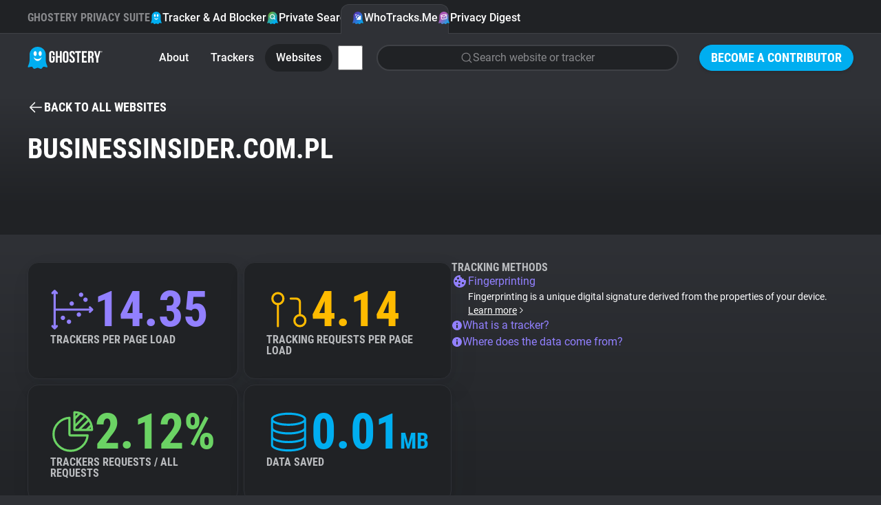

--- FILE ---
content_type: text/html; charset=utf-8
request_url: https://www.ghostery.com/whotracksme/websites/businessinsider.com.pl?utm_campaign=www.saashub.com&utm_source=category-error-tracking
body_size: 19686
content:
<!DOCTYPE html>
<html lang="en">
  <head>
    <meta charset="utf-8">
    
    <meta name="viewport" content="width=device-width,initial-scale=1">
    
    <title>businessinsider.com.pl | WhoTracks.Me | Ghostery</title>
<link rel="icon" type="image/png" href="https://www.ghostery.com/assets/favicon-fa7536504737a604ca6f520a5cfe83dac1f8489e7c69465a0b57707690244207.png">
<link rel="icon" type="image/svg+xml" href="https://www.ghostery.com/assets/favicon-40a9beaa57c8a0885934a1f3564e2ac90b165e1b471cc4e6eacd0504ca11ec87.svg">
<link rel="apple-touch-icon" type="image/png" href="https://www.ghostery.com/assets/favicon-fa7536504737a604ca6f520a5cfe83dac1f8489e7c69465a0b57707690244207.png">
<meta name="description" content="Explore the tracking landscape of businessinsider.com.pl on WhoTracks.Me, revealing the most common trackers like onet and their impact on privacy">
<link rel="canonical" href="https://www.ghostery.com/whotracksme/websites/businessinsider.com.pl">
<link rel="image_src" href="https://www.ghostery.com/assets/ghostery-mobile-5b87b0a50ae994a6526277563ed73ab9ee96bb34506cf30b11b19bfc0d365f0f.png">
<meta property="og:site_name" content="Ghostery">
<meta property="og:title" content="businessinsider.com.pl | WhoTracks.Me">
<meta property="og:description" content="Explore the tracking landscape of businessinsider.com.pl on WhoTracks.Me, revealing the most common trackers like onet and their impact on privacy">
<meta property="og:type" content="website">
<meta property="og:url" content="https://www.ghostery.com/whotracksme/websites/businessinsider.com.pl?utm_campaign=www.saashub.com&amp;utm_source=category-error-tracking">
<meta property="og:image" content="https://www.ghostery.com/assets/ghostery-mobile-5b87b0a50ae994a6526277563ed73ab9ee96bb34506cf30b11b19bfc0d365f0f.png">
<meta name="twitter:title" content="businessinsider.com.pl | WhoTracks.Me">
<meta name="twitter:description" content="Explore the tracking landscape of businessinsider.com.pl on WhoTracks.Me, revealing the most common trackers like onet and their impact on privacy">
<meta name="twitter:card" content="summary_large_image">
<meta name="twitter:image" content="https://www.ghostery.com/assets/ghostery-mobile-5b87b0a50ae994a6526277563ed73ab9ee96bb34506cf30b11b19bfc0d365f0f.png">

    <link rel="stylesheet" href="/assets/application-a7a7d427f1f9cb9c47df5801ecbcb8c2169a7f8c73d5c65d00fc99ff19542b84.css" />

      <script src="/assets/vendor/plotly-f782130a9710449096ff0a5bffc1e730213ff65a813e67fef14deae8a7e59f57.js"></script>
  <script src="/assets/gh-chart-29cf85a790396c851bc5454c76c359033b3f6f3119b8bad1ff12db56b2c81412.js" type="module"></script>
  <script src="/assets/gh-wtm-14017ab2b4e4593d48c1e907ba8cce144a8e20ea9114886fbf9c42fc47714d86.js" type="module"></script>

  </head>

  <body >
        


<header class="ds-header  ds-header-type-pages">
  <nav class="ds-header-container">
    <div class="ds-header-logo">
      <a href="/?utm_campaign=www.saashub.com&amp;utm_source=category-error-tracking" title="Ghostery" ><svg width="109" height="32" viewbox="0 0 109 32" fill="none" xmlns="http://www.w3.org/2000/svg" alt="Ghostery Logo">
	<path fill-rule="evenodd" clip-rule="evenodd" d="M24.463 13.3999C24.463 18.7186 20.1513 23.0303 14.8326 23.0303C9.51385 23.0303 5.20215 18.7186 5.20215 13.3999C5.20215 8.08123 9.51385 3.76953 14.8326 3.76953C20.1513 3.76953 24.463 8.08123 24.463 13.3999Z" fill="#FFFFFE"></path>
	<path fill-rule="evenodd" clip-rule="evenodd" d="M28.1246 26.5736C26.7772 23.522 26.5452 20.9363 26.509 19.9204V11.5616C26.509 5.17607 21.2272 0 14.7121 0C8.19635 0 2.91434 5.17607 2.91434 11.5616V20.0412C2.86401 21.1342 2.59926 23.6408 1.30388 26.5736C-0.437223 30.5144 1.0037 30.0447 2.29436 29.7205C3.58484 29.3976 6.46687 28.1319 7.36722 29.6911C8.26721 31.2496 9.01802 32.6031 11.1191 31.7206C13.2203 30.8384 14.2104 30.5444 14.5104 30.5444H14.9186C15.2182 30.5444 16.2087 30.8384 18.3097 31.7206C20.4108 32.6031 21.1612 31.2496 22.0618 29.6911C22.9618 28.1319 25.8436 29.3976 27.1345 29.7205C28.4251 30.0447 29.8653 30.5144 28.1246 26.5736ZM11.0708 6.30428C12.3414 6.30428 13.3715 7.90165 13.3715 9.8728C13.3715 11.8438 12.3414 13.4417 11.0708 13.4417C9.80009 13.4417 8.76982 11.8438 8.76982 9.8728C8.76982 7.90165 9.80009 6.30428 11.0708 6.30428ZM14.7121 20.5678C11.912 20.5678 9.55496 17.8671 8.84467 14.8621C10.2165 16.7104 12.334 17.8982 14.7121 17.8982C17.0901 17.8982 19.2074 16.7104 20.5794 14.8621C19.8691 17.8671 17.5117 20.5678 14.7121 20.5678ZM18.3535 13.4417C17.082 13.4417 16.0522 11.8438 16.0522 9.8728C16.0522 7.90165 17.082 6.30428 18.3535 6.30428C19.6249 6.30428 20.6543 7.90165 20.6543 9.8728C20.6543 11.8438 19.6249 13.4417 18.3535 13.4417Z" fill="#00AEF0"></path>
	<path fill-rule="evenodd" clip-rule="evenodd" d="M51.3685 10.2809C51.3685 7.60909 52.8051 6.08203 55.4338 6.08203C58.0633 6.08203 59.4991 7.60909 59.4991 10.2809V18.9648C59.4991 21.6366 58.0633 23.164 55.4338 23.164C52.8051 23.164 51.3685 21.6366 51.3685 18.9648V10.2809ZM54.0462 19.1319C54.0462 20.3248 54.5826 20.7784 55.4338 20.7784C56.2862 20.7784 56.8212 20.3248 56.8212 19.1319V10.1137C56.8212 8.92099 56.2862 8.46764 55.4338 8.46764C54.5826 8.46764 54.0462 8.92099 54.0462 10.1137V19.1319ZM39.4648 13.6686H35.7158V16.0546H36.9331V19.1319C36.9331 20.3248 36.398 20.7544 35.5458 20.7544C34.6934 20.7544 34.1579 20.3248 34.1579 19.1319V10.1137C34.1579 8.92135 34.6934 8.46818 35.5458 8.46818C36.398 8.46818 36.9331 8.92135 36.9331 10.1137V11.9033H39.4648V10.2809C39.4648 7.60853 38.1013 6.08238 35.4722 6.08238C32.8434 6.08238 31.4805 7.60853 31.4805 10.2809V18.9648C31.4805 21.6366 32.8434 23.1636 35.4722 23.1636C38.1013 23.1636 39.4648 21.6366 39.4648 18.9648V13.6686ZM41.1937 22.9725H43.8712V15.8155H46.9135V22.9725H49.6401V6.27336H46.9135V13.43H43.8712V6.27336H41.1937V22.9725ZM68.7749 10.2816C68.7749 7.60962 67.4361 6.08238 64.8311 6.08238C62.2258 6.08238 60.8874 7.60962 60.8874 10.2816C60.8874 12.8621 62.4186 14.2352 63.8245 15.4958C65.0177 16.5657 66.1205 17.5546 66.1205 19.1319C66.1205 20.3245 65.5854 20.754 64.7337 20.754C63.8819 20.754 63.3459 20.3245 63.3459 19.1319V17.9392H60.8142V18.9651C60.8142 21.6375 62.178 23.1636 64.8064 23.1636C67.4361 23.1636 68.7987 21.6375 68.7987 18.9651C68.7987 16.3839 67.2668 15.0104 65.8604 13.7495C64.6672 12.6797 63.5643 11.6909 63.5643 10.1141C63.5643 8.92135 64.052 8.46818 64.9033 8.46818C65.7558 8.46818 66.2432 8.92135 66.2432 10.1141V10.8058H68.7749V10.2816ZM69.3468 6.2726H77.6228V8.65894H74.8244V22.9725H72.1462V8.65894H69.3468V6.2726ZM85.3522 13.311H81.6761V8.65916H86.3016V6.27336H78.9994V22.9734H86.3016V20.5872H81.6761V15.6964H85.3522V13.311ZM93.5561 22.9725L93.5477 22.9477C93.407 22.5323 93.3126 22.2539 93.3126 20.9214V18.2968C93.3126 16.7462 92.7773 16.1736 91.5595 16.1736H90.6352V22.9725H87.9576V6.27336H91.9987C94.7733 6.27336 95.9671 7.53785 95.9671 10.1144V11.4265C95.9671 13.1435 95.4066 14.2653 94.2139 14.8135C95.5521 15.3621 95.9904 16.6268 95.9904 18.3682V20.9448C95.9904 21.7562 96.0147 22.3527 96.2822 22.9725H93.5561ZM90.6351 8.65902V13.7877H91.6818C92.6804 13.7877 93.2877 13.3588 93.2877 12.0224V10.3761C93.2877 9.18324 92.8745 8.65902 91.9258 8.65902H90.6351ZM96.6236 6.27336L100.007 17.4381V22.9725H102.685V17.4381L106.069 6.27336H103.513L101.469 13.8837L99.4226 6.27336H96.6236Z" fill="white"></path>
	<path fill-rule="evenodd" clip-rule="evenodd" d="M107.629 6.26172C108.189 6.26172 108.614 6.67783 108.614 7.25583C108.614 7.83293 108.189 8.25013 107.629 8.25013C107.067 8.25013 106.641 7.83293 106.641 7.25583C106.641 6.67783 107.067 6.26172 107.629 6.26172ZM107.629 8.05534C108.075 8.05534 108.41 7.71972 108.41 7.25583C108.41 6.79212 108.075 6.45542 107.629 6.45542C107.18 6.45542 106.846 6.79212 106.846 7.25583C106.846 7.71972 107.18 8.05534 107.629 8.05534ZM107.77 7.84929C107.755 7.81386 107.749 7.79423 107.749 7.68303V7.55547C107.749 7.42773 107.704 7.38358 107.605 7.38358H107.532V7.84929H107.317V6.66148H107.645C107.866 6.66148 107.966 6.76451 107.966 6.97274V6.99745C107.966 7.139 107.919 7.2284 107.818 7.27219C107.928 7.31653 107.966 7.41665 107.966 7.55874V7.68612C107.966 7.75008 107.968 7.79968 107.991 7.84929H107.77ZM107.532 6.85609V7.18879H107.619C107.699 7.18879 107.749 7.15554 107.749 7.04742V6.99746C107.749 6.90042 107.715 6.85609 107.634 6.85609H107.532Z" fill="white"></path>
</svg></a>
    </div>
      <div class="ds-header-menu-button">
        <button>
          <svg width="24" height="24" viewbox="0 0 24 24" fill="none" xmlns="http://www.w3.org/2000/svg" class="ds-header-menu-open" alt="Icon menu">
	<path d="M3 6C3 5.58579 3.33579 5.25 3.75 5.25H20.25C20.6642 5.25 21 5.58579 21 6C21 6.41421 20.6642 6.75 20.25 6.75H3.75C3.33579 6.75 3 6.41421 3 6Z" fill="currentColor"></path>
	<path d="M3 12C3 11.5858 3.33579 11.25 3.75 11.25H20.25C20.6642 11.25 21 11.5858 21 12C21 12.4142 20.6642 12.75 20.25 12.75H3.75C3.33579 12.75 3 12.4142 3 12Z" fill="currentColor"></path>
	<path d="M3.75 17.25C3.33579 17.25 3 17.5858 3 18C3 18.4142 3.33579 18.75 3.75 18.75H20.25C20.6642 18.75 21 18.4142 21 18C21 17.5858 20.6642 17.25 20.25 17.25H3.75Z" fill="currentColor"></path>
</svg>
          <svg width="24" height="24" viewbox="0 0 24 24" fill="none" xmlns="http://www.w3.org/2000/svg" class="ds-header-menu-close" alt="Icon close">
	<path fill-rule="evenodd" clip-rule="evenodd" d="M19.2803 4.71967C19.5732 5.01256 19.5732 5.48744 19.2803 5.78033L5.78033 19.2803C5.48744 19.5732 5.01256 19.5732 4.71967 19.2803C4.42678 18.9874 4.42678 18.5126 4.71967 18.2197L18.2197 4.71967C18.5126 4.42678 18.9874 4.42678 19.2803 4.71967Z" fill="currentColor"></path>
	<path fill-rule="evenodd" clip-rule="evenodd" d="M4.71967 4.71967C5.01256 4.42678 5.48744 4.42678 5.78033 4.71967L19.2803 18.2197C19.5732 18.5126 19.5732 18.9874 19.2803 19.2803C18.9874 19.5732 18.5126 19.5732 18.2197 19.2803L4.71967 5.78033C4.42678 5.48744 4.42678 5.01256 4.71967 4.71967Z" fill="currentColor"></path>
</svg>
        </button>
      </div>
      <section class="ds-header-actions">
            <a class="ds-button-small" href="/become-a-contributor?utm_campaign=www.saashub.com&amp;utm_source=category-error-tracking">Become a Contributor</a>
      </section>
      <section class="ds-header-list ds-header-privacy-suite">
        <p class="ds-color-gray-400 ds-display-2xs">Ghostery Privacy Suite</p>
        <a href="/ghostery-ad-blocker?utm_campaign=www.saashub.com&amp;utm_source=category-error-tracking" class="">
          <img src="/assets/design_system/icon-feature-extension-affc6d8819a216f6838007884a6c465ba66f1c65a5cdc27adcade3cca8056e45.svg" />
          Tracker &amp; Ad Blocker
        </a>
        <a href="/private-search?utm_campaign=www.saashub.com&amp;utm_source=category-error-tracking" class="">
          <img src="/assets/design_system/icon-feature-search-dd3088b51b4a144887857f8fa7bce3f7a9275912c89820bbe54fc7b7314b5c93.svg" />
          Private Search
        </a>
        <a href="/whotracksme?utm_campaign=www.saashub.com&amp;utm_source=category-error-tracking" class="active">
          <img src="/assets/design_system/icon-feature-whotracksme-02bfa1fe3772851637331ce1c1c5103825ccfc6ba8461b5fdfb0f877e50e3d7f.svg" />
          WhoTracks.Me
        </a>
        <a href="/privacy-digest?utm_campaign=www.saashub.com&amp;utm_source=category-error-tracking" class="">
          <img src="/assets/design_system/icon-feature-digest-d433a1e6536931c03bf1b4108feb96e33e007af2ff207297a009a11aad3a0b19.svg" />
          Privacy Digest
        </a>
      </section>
        <section class="ds-header-list ds-header-other">
          <a href="/whotracksme/search?utm_campaign=www.saashub.com&amp;utm_source=category-error-tracking" class="ds-header-list-item-mobile"><svg width="24" height="24" viewbox="0 0 24 24" fill="none" xmlns="http://www.w3.org/2000/svg" alt="Icon search">
	<path fill-rule="evenodd" clip-rule="evenodd" d="M10.875 3.74999C6.93995 3.74999 3.74999 6.93995 3.74999 10.875C3.74999 14.81 6.93995 17.9999 10.875 17.9999C14.81 17.9999 17.9999 14.81 17.9999 10.875C17.9999 6.93995 14.81 3.74999 10.875 3.74999ZM2.25 10.875C2.25 6.11153 6.11153 2.25 10.875 2.25C15.6384 2.25 19.4999 6.11153 19.4999 10.875C19.4999 15.6384 15.6384 19.4999 10.875 19.4999C6.11153 19.4999 2.25 15.6384 2.25 10.875Z" fill="currentColor"></path>
	<path fill-rule="evenodd" clip-rule="evenodd" d="M15.9128 15.9134C16.2057 15.6205 16.6805 15.6205 16.9734 15.9134L21.5297 20.4697C21.8226 20.7626 21.8226 21.2374 21.5297 21.5303C21.2368 21.8232 20.7619 21.8232 20.4691 21.5303L15.9128 16.9741C15.6199 16.6812 15.6199 16.2063 15.9128 15.9134Z" fill="currentColor"></path>
</svg> Search</a>
        </section>
      <section class="ds-header-list ds-header-other">
          <a href="/whotracksme?utm_campaign=www.saashub.com&amp;utm_source=category-error-tracking" class="">About</a>
          <a href="/whotracksme/trackers?utm_campaign=www.saashub.com&amp;utm_source=category-error-tracking" class="">Trackers</a>
          <a href="/whotracksme/websites?utm_campaign=www.saashub.com&amp;utm_source=category-error-tracking" class="active">Websites</a>
          <a href="/whotracksme/explorer?utm_campaign=www.saashub.com&amp;utm_source=category-error-tracking" class="ds-header-list-item-mobile">Explorer</a>
          <a href="/whotracksme/tracking-reach?utm_campaign=www.saashub.com&amp;utm_source=category-error-tracking" class="ds-header-list-item-mobile">Tracking Reach</a>
          <div class="ds-header-more-menu">
            <input type="checkbox" name="whotracksme-menu" id="whotracksme-menu" value="1" />
            <label class="ds-button-small ds-button-transparent" for="whotracksme-menu">
              <svg width="24" height="24" viewbox="0 0 24 24" fill="none" xmlns="http://www.w3.org/2000/svg" alt="Icon more">
	<path d="M12 8C13.1046 8 14 7.10457 14 6C14 4.89543 13.1046 4 12 4C10.8954 4 10 4.89543 10 6C10 7.10457 10.8954 8 12 8Z" fill="white"></path>
	<path d="M14 12C14 13.1046 13.1046 14 12 14C10.8954 14 10 13.1046 10 12C10 10.8954 10.8954 10 12 10C13.1046 10 14 10.8954 14 12Z" fill="white"></path>
	<path d="M12 20C13.1046 20 14 19.1046 14 18C14 16.8954 13.1046 16 12 16C10.8954 16 10 16.8954 10 18C10 19.1046 10.8954 20 12 20Z" fill="white"></path>
</svg>
            </label>
            <div class="ds-header-more-menu-dropdown ds-header-whotracksme-menu-dropdown">
                <a href="/whotracksme/search?utm_campaign=www.saashub.com&amp;utm_source=category-error-tracking" class="ds-header-whotracksme-menu-search"><svg width="24" height="24" viewbox="0 0 24 24" fill="none" xmlns="http://www.w3.org/2000/svg" alt="Icon search">
	<path fill-rule="evenodd" clip-rule="evenodd" d="M10.875 3.74999C6.93995 3.74999 3.74999 6.93995 3.74999 10.875C3.74999 14.81 6.93995 17.9999 10.875 17.9999C14.81 17.9999 17.9999 14.81 17.9999 10.875C17.9999 6.93995 14.81 3.74999 10.875 3.74999ZM2.25 10.875C2.25 6.11153 6.11153 2.25 10.875 2.25C15.6384 2.25 19.4999 6.11153 19.4999 10.875C19.4999 15.6384 15.6384 19.4999 10.875 19.4999C6.11153 19.4999 2.25 15.6384 2.25 10.875Z" fill="currentColor"></path>
	<path fill-rule="evenodd" clip-rule="evenodd" d="M15.9128 15.9134C16.2057 15.6205 16.6805 15.6205 16.9734 15.9134L21.5297 20.4697C21.8226 20.7626 21.8226 21.2374 21.5297 21.5303C21.2368 21.8232 20.7619 21.8232 20.4691 21.5303L15.9128 16.9741C15.6199 16.6812 15.6199 16.2063 15.9128 15.9134Z" fill="currentColor"></path>
</svg> Search</a>
                <div class="ds-header-whotracksme-menu-divider"></div>
                <a href="/whotracksme/explorer?utm_campaign=www.saashub.com&amp;utm_source=category-error-tracking">Explorer</a>
                <a href="/whotracksme/tracking-reach?utm_campaign=www.saashub.com&amp;utm_source=category-error-tracking">Tracking Reach</a>
                <div class="ds-header-whotracksme-menu-divider"></div>
                <a href="/blog/category/whotracks-me?utm_campaign=www.saashub.com&amp;utm_source=category-error-tracking">WhoTracks.Me Blog</a>
            </div>
          </div>
            <div class="ds-row ds-flex-grow ds-flex-justify-right">
              <a href="/whotracksme/search?utm_campaign=www.saashub.com&amp;utm_source=category-error-tracking" class="ds-form-field ds-header-whotracksme-search ds-body-m">
                <svg width="24" height="24" viewbox="0 0 24 24" fill="none" xmlns="http://www.w3.org/2000/svg" alt="Icon search">
	<path fill-rule="evenodd" clip-rule="evenodd" d="M10.875 3.74999C6.93995 3.74999 3.74999 6.93995 3.74999 10.875C3.74999 14.81 6.93995 17.9999 10.875 17.9999C14.81 17.9999 17.9999 14.81 17.9999 10.875C17.9999 6.93995 14.81 3.74999 10.875 3.74999ZM2.25 10.875C2.25 6.11153 6.11153 2.25 10.875 2.25C15.6384 2.25 19.4999 6.11153 19.4999 10.875C19.4999 15.6384 15.6384 19.4999 10.875 19.4999C6.11153 19.4999 2.25 15.6384 2.25 10.875Z" fill="currentColor"></path>
	<path fill-rule="evenodd" clip-rule="evenodd" d="M15.9128 15.9134C16.2057 15.6205 16.6805 15.6205 16.9734 15.9134L21.5297 20.4697C21.8226 20.7626 21.8226 21.2374 21.5297 21.5303C21.2368 21.8232 20.7619 21.8232 20.4691 21.5303L15.9128 16.9741C15.6199 16.6812 15.6199 16.2063 15.9128 15.9134Z" fill="currentColor"></path>
</svg>
                <span>Search website or tracker</span>
              </a>
            </div>
      </section>
  </nav>
</header>


    

<main class="ds-main">
  <div class="ds-bg-gradient-gray">
    <section class="ds-container">
      <div class="ds-margin-t-l">
        <a href="/whotracksme/websites?utm_campaign=www.saashub.com&amp;utm_source=category-error-tracking" class="ds-icon-button ds-button-wtm">
          <svg width="24" height="24" viewbox="0 0 24 24" fill="none" xmlns="http://www.w3.org/2000/svg" alt="Icon arrow left">
	<path d="M11.0303 5.78033C11.3232 5.48744 11.3232 5.01256 11.0303 4.71967C10.7374 4.42678 10.2626 4.42678 9.96967 4.71967L3.21967 11.4697C3.14776 11.5416 3.09351 11.6245 3.05691 11.7129C3.02024 11.8013 3 11.8983 3 12C3 12.1017 3.02024 12.1987 3.05691 12.2871C3.09268 12.3735 3.14531 12.4547 3.2148 12.5254" fill="currentColor"></path>
	<path d="M3.22015 12.5308L9.96967 19.2803C10.2626 19.5732 10.7374 19.5732 11.0303 19.2803C11.3232 18.9874 11.3232 18.5126 11.0303 18.2197L5.56066 12.75H20.25C20.6642 12.75 21 12.4142 21 12C21 11.5858 20.6642 11.25 20.25 11.25H5.56066L11.0303 5.78033" fill="currentColor"></path>
</svg> <span class="ds-button-s">Back to all websites</span>
        </a>
      </div>

      <div class="ds-wtm-website-header">

        <h1 class="ds-display-l ds-flex-grow">businessinsider.com.pl</h1>
      </div>
    </section>
  </div>

  <div class="ds-bg-gray-800">
    <section class="ds-container ds-section ds-wtm-website-trackers">
      <gh-wtm-entities wheel>
        <div slot="header">
          <h2 class="ds-display-m">Observed activities (65)</h2>
          <div class="ds-row ds-margin-t-m">
            <svg xmlns="http://www.w3.org/2000/svg" width="16" height="16" viewbox="0 0 16 16" fill="none" class="ds-color-gray-500 ds-margin-t-xs" style="flex-shrink: 0" alt="Icon info fill">
	<path fill-rule="evenodd" clip-rule="evenodd" d="M4.11101 2.17971C5.26216 1.41054 6.61553 1 8 1C8.91926 1 9.82951 1.18106 10.6788 1.53284C11.5281 1.88463 12.2997 2.40024 12.9497 3.05025C13.5998 3.70026 14.1154 4.47194 14.4672 5.32121C14.8189 6.17049 15 7.08075 15 8C15 9.38447 14.5895 10.7378 13.8203 11.889C13.0511 13.0401 11.9579 13.9373 10.6788 14.4672C9.3997 14.997 7.99224 15.1356 6.63437 14.8655C5.2765 14.5954 4.02922 13.9287 3.05026 12.9497C2.07129 11.9708 1.4046 10.7235 1.13451 9.36563C0.86441 8.00776 1.00303 6.6003 1.53285 5.32121C2.06266 4.04213 2.95987 2.94888 4.11101 2.17971ZM8 6C8.55228 6 9 5.55228 9 5C9 4.44772 8.55228 4 8 4C7.44772 4 7 4.44772 7 5C7 5.55228 7.44772 6 8 6ZM7 8C7 7.44772 7.44772 7 8 7C8.55228 7 9 7.44772 9 8V11C9 11.5523 8.55228 12 8 12C7.44772 12 7 11.5523 7 11V8Z" fill="currentColor"></path>
</svg>
            <div class="ds-column">
              <p class="ds-body-m ds-color-gray-300">
                This chart shows the total unique trackers seen on this website.
                Rather than an exact count per page, it shows the diversity of trackers
                seen over multiple visits.
              </p>
              <p class="ds-body-m ds-color-gray-300">
                Filter the list by category to view subset tracker types.
              </p>
            </div>
          </div>
        </div>
        <p class="ds-body-l ds-margin-b-m">Sorted by frequency of appearance on domain subpages</p>
        <div class="ds-wtm-entities cards">
            <a
  href="/whotracksme/trackers/onet.pl?utm_campaign=www.saashub.com&amp;utm_source=category-error-tracking"
    data-category="Misc"
    data-order="12"
    data-icon="/assets/design_system/wtm-misc-aebbd16d3f37489a95962e52a78a5e9e3c99d0e11514cb49f03a704d7368b13b.svg"
  class=""
>
  <div class="ds-color-gray-300 ds-label-xs">1.</div>
  <div class="ds-body-m ds-color-white ds-text-ellipsis">onet</div>
  <div class="ds-color-gray-400 ds-uppercase ds-label-xs ds-text-ellipsis">
      99.98%
      <span class='ds-color-gray-600'>•</span>
      <span class='ds-color-gray-600'>•</span>
      Misc
  </div>
</a>

            <a
  href="/whotracksme/trackers/piano?utm_campaign=www.saashub.com&amp;utm_source=category-error-tracking"
    data-category="Site Analytics"
    data-order="1"
    data-icon="/assets/design_system/wtm-site_analytics-4615222a4f1673a075f8ff8097a35fa0efbcac57df004c078bf1be886b99c68b.svg"
  class=""
>
  <div class="ds-color-gray-300 ds-label-xs">2.</div>
  <div class="ds-body-m ds-color-white ds-text-ellipsis">Piano Analytics</div>
  <div class="ds-color-gray-400 ds-uppercase ds-label-xs ds-text-ellipsis">
      94.64%
      <span class='ds-color-gray-600'>•</span>
      Piano Software
      <span class='ds-color-gray-600'>•</span>
      Site Analytics
  </div>
</a>

            <a
  href="/whotracksme/trackers/google_fonts?utm_campaign=www.saashub.com&amp;utm_source=category-error-tracking"
    data-category="Hosting"
    data-order="5"
    data-icon="/assets/design_system/wtm-hosting-9c22f66784b2697b30379ec75f9d0da389e3685ffc54be0c49afe3956b08c3dd.svg"
  class=""
>
  <div class="ds-color-gray-300 ds-label-xs">3.</div>
  <div class="ds-body-m ds-color-white ds-text-ellipsis">Google Fonts</div>
  <div class="ds-color-gray-400 ds-uppercase ds-label-xs ds-text-ellipsis">
      91.87%
      <span class='ds-color-gray-600'>•</span>
      Google
      <span class='ds-color-gray-600'>•</span>
      Hosting
  </div>
</a>

            <a
  href="/whotracksme/trackers/google_tag?utm_campaign=www.saashub.com&amp;utm_source=category-error-tracking"
    data-category="Advertising"
    data-order="0"
    data-icon="/assets/design_system/wtm-advertising-26dc3d4d05598d71ffa342c28b21525a00ec7a41db7ea6e52e448d0465bc8e2d.svg"
  class=""
>
  <div class="ds-color-gray-300 ds-label-xs">4.</div>
  <div class="ds-body-m ds-color-white ds-text-ellipsis">Google Tag</div>
  <div class="ds-color-gray-400 ds-uppercase ds-label-xs ds-text-ellipsis">
      87.91%
      <span class='ds-color-gray-600'>•</span>
      Google
      <span class='ds-color-gray-600'>•</span>
      Advertising
  </div>
</a>

            <a
  href="/whotracksme/trackers/gstatic?utm_campaign=www.saashub.com&amp;utm_source=category-error-tracking"
    data-category="Hosting"
    data-order="5"
    data-icon="/assets/design_system/wtm-hosting-9c22f66784b2697b30379ec75f9d0da389e3685ffc54be0c49afe3956b08c3dd.svg"
  class=""
>
  <div class="ds-color-gray-300 ds-label-xs">5.</div>
  <div class="ds-body-m ds-color-white ds-text-ellipsis">Google Static</div>
  <div class="ds-color-gray-400 ds-uppercase ds-label-xs ds-text-ellipsis">
      86.81%
      <span class='ds-color-gray-600'>•</span>
      Google
      <span class='ds-color-gray-600'>•</span>
      Hosting
  </div>
</a>

            <a
  href="/whotracksme/trackers/tinypass?utm_campaign=www.saashub.com&amp;utm_source=category-error-tracking"
    data-category="Utilities"
    data-order="4"
    data-icon="/assets/design_system/wtm-essential-f31295e6884e581a289f7d1431d92662a307a578b48565dec35fdddfb0e7c81d.svg"
  class=""
>
  <div class="ds-color-gray-300 ds-label-xs">6.</div>
  <div class="ds-body-m ds-color-white ds-text-ellipsis">Piano</div>
  <div class="ds-color-gray-400 ds-uppercase ds-label-xs ds-text-ellipsis">
      85.51%
      <span class='ds-color-gray-600'>•</span>
      Piano Software
      <span class='ds-color-gray-600'>•</span>
      Utilities
  </div>
</a>

            <a
  href="/whotracksme/trackers/1plusx?utm_campaign=www.saashub.com&amp;utm_source=category-error-tracking"
    data-category="Site Analytics"
    data-order="1"
    data-icon="/assets/design_system/wtm-site_analytics-4615222a4f1673a075f8ff8097a35fa0efbcac57df004c078bf1be886b99c68b.svg"
  class=""
>
  <div class="ds-color-gray-300 ds-label-xs">7.</div>
  <div class="ds-body-m ds-color-white ds-text-ellipsis">1plusX</div>
  <div class="ds-color-gray-400 ds-uppercase ds-label-xs ds-text-ellipsis">
      84.25%
      <span class='ds-color-gray-600'>•</span>
      1plusX AG
      <span class='ds-color-gray-600'>•</span>
      Site Analytics
  </div>
</a>

            <a
  href="/whotracksme/trackers/gemius?utm_campaign=www.saashub.com&amp;utm_source=category-error-tracking"
    data-category="Advertising"
    data-order="0"
    data-icon="/assets/design_system/wtm-advertising-26dc3d4d05598d71ffa342c28b21525a00ec7a41db7ea6e52e448d0465bc8e2d.svg"
  class=""
>
  <div class="ds-color-gray-300 ds-label-xs">8.</div>
  <div class="ds-body-m ds-color-white ds-text-ellipsis">Gemius</div>
  <div class="ds-color-gray-400 ds-uppercase ds-label-xs ds-text-ellipsis">
      78.75%
      <span class='ds-color-gray-600'>•</span>
      Gemius SA
      <span class='ds-color-gray-600'>•</span>
      Advertising
  </div>
</a>

            <a
  href="/whotracksme/trackers/doubleclick?utm_campaign=www.saashub.com&amp;utm_source=category-error-tracking"
    data-category="Advertising"
    data-order="0"
    data-icon="/assets/design_system/wtm-advertising-26dc3d4d05598d71ffa342c28b21525a00ec7a41db7ea6e52e448d0465bc8e2d.svg"
  class=""
>
  <div class="ds-color-gray-300 ds-label-xs">9.</div>
  <div class="ds-body-m ds-color-white ds-text-ellipsis">Google Marketing Platform</div>
  <div class="ds-color-gray-400 ds-uppercase ds-label-xs ds-text-ellipsis">
      77.42%
      <span class='ds-color-gray-600'>•</span>
      Google
      <span class='ds-color-gray-600'>•</span>
      Advertising
  </div>
</a>

            <a
  href="/whotracksme/trackers/cxense?utm_campaign=www.saashub.com&amp;utm_source=category-error-tracking"
    data-category="Advertising"
    data-order="0"
    data-icon="/assets/design_system/wtm-advertising-26dc3d4d05598d71ffa342c28b21525a00ec7a41db7ea6e52e448d0465bc8e2d.svg"
  class=""
>
  <div class="ds-color-gray-300 ds-label-xs">10.</div>
  <div class="ds-body-m ds-color-white ds-text-ellipsis">cXense</div>
  <div class="ds-color-gray-400 ds-uppercase ds-label-xs ds-text-ellipsis">
      72.78%
      <span class='ds-color-gray-600'>•</span>
      Cxense
      <span class='ds-color-gray-600'>•</span>
      Advertising
  </div>
</a>

            <a
  href="/whotracksme/trackers/google?utm_campaign=www.saashub.com&amp;utm_source=category-error-tracking"
    data-category="Advertising"
    data-order="0"
    data-icon="/assets/design_system/wtm-advertising-26dc3d4d05598d71ffa342c28b21525a00ec7a41db7ea6e52e448d0465bc8e2d.svg"
  class=""
>
  <div class="ds-color-gray-300 ds-label-xs">11.</div>
  <div class="ds-body-m ds-color-white ds-text-ellipsis">Google</div>
  <div class="ds-color-gray-400 ds-uppercase ds-label-xs ds-text-ellipsis">
      68.1%
      <span class='ds-color-gray-600'>•</span>
      Google
      <span class='ds-color-gray-600'>•</span>
      Advertising
  </div>
</a>

            <a
  href="/whotracksme/trackers/brandmetrics.com?utm_campaign=www.saashub.com&amp;utm_source=category-error-tracking"
    data-category="Advertising"
    data-order="0"
    data-icon="/assets/design_system/wtm-advertising-26dc3d4d05598d71ffa342c28b21525a00ec7a41db7ea6e52e448d0465bc8e2d.svg"
  class=""
>
  <div class="ds-color-gray-300 ds-label-xs">12.</div>
  <div class="ds-body-m ds-color-white ds-text-ellipsis">Brand Metrics</div>
  <div class="ds-color-gray-400 ds-uppercase ds-label-xs ds-text-ellipsis">
      62.12%
      <span class='ds-color-gray-600'>•</span>
      Brand Metrics
      <span class='ds-color-gray-600'>•</span>
      Advertising
  </div>
</a>

            <a
  href="/whotracksme/trackers/googleapis.com?utm_campaign=www.saashub.com&amp;utm_source=category-error-tracking"
    data-category="Hosting"
    data-order="5"
    data-icon="/assets/design_system/wtm-hosting-9c22f66784b2697b30379ec75f9d0da389e3685ffc54be0c49afe3956b08c3dd.svg"
  class=""
>
  <div class="ds-color-gray-300 ds-label-xs">13.</div>
  <div class="ds-body-m ds-color-white ds-text-ellipsis">Google APIs</div>
  <div class="ds-color-gray-400 ds-uppercase ds-label-xs ds-text-ellipsis">
      46.93%
      <span class='ds-color-gray-600'>•</span>
      Google
      <span class='ds-color-gray-600'>•</span>
      Hosting
  </div>
</a>

            <a
  href="/whotracksme/trackers/google_syndication?utm_campaign=www.saashub.com&amp;utm_source=category-error-tracking"
    data-category="Advertising"
    data-order="0"
    data-icon="/assets/design_system/wtm-advertising-26dc3d4d05598d71ffa342c28b21525a00ec7a41db7ea6e52e448d0465bc8e2d.svg"
  class=""
>
  <div class="ds-color-gray-300 ds-label-xs">14.</div>
  <div class="ds-body-m ds-color-white ds-text-ellipsis">Google Syndication</div>
  <div class="ds-color-gray-400 ds-uppercase ds-label-xs ds-text-ellipsis">
      10.18%
      <span class='ds-color-gray-600'>•</span>
      Google
      <span class='ds-color-gray-600'>•</span>
      Advertising
  </div>
</a>

            <a
  href="/whotracksme/trackers/cloudflare?utm_campaign=www.saashub.com&amp;utm_source=category-error-tracking"
    data-category="Hosting"
    data-order="5"
    data-icon="/assets/design_system/wtm-hosting-9c22f66784b2697b30379ec75f9d0da389e3685ffc54be0c49afe3956b08c3dd.svg"
  class=""
>
  <div class="ds-color-gray-300 ds-label-xs">15.</div>
  <div class="ds-body-m ds-color-white ds-text-ellipsis">Cloudflare</div>
  <div class="ds-color-gray-400 ds-uppercase ds-label-xs ds-text-ellipsis">
      10.0%
      <span class='ds-color-gray-600'>•</span>
      Cloudflare
      <span class='ds-color-gray-600'>•</span>
      Hosting
  </div>
</a>

            <a
  href="/whotracksme/trackers/sales_manago?utm_campaign=www.saashub.com&amp;utm_source=category-error-tracking"
    data-category="Site Analytics"
    data-order="1"
    data-icon="/assets/design_system/wtm-site_analytics-4615222a4f1673a075f8ff8097a35fa0efbcac57df004c078bf1be886b99c68b.svg"
  class=""
>
  <div class="ds-color-gray-300 ds-label-xs">16.</div>
  <div class="ds-body-m ds-color-white ds-text-ellipsis">SALESmanago</div>
  <div class="ds-color-gray-400 ds-uppercase ds-label-xs ds-text-ellipsis">
      9.42%
      <span class='ds-color-gray-600'>•</span>
      SALESmanago
      <span class='ds-color-gray-600'>•</span>
      Site Analytics
  </div>
</a>

            <a
  href="/whotracksme/trackers/google_analytics?utm_campaign=www.saashub.com&amp;utm_source=category-error-tracking"
    data-category="Site Analytics"
    data-order="1"
    data-icon="/assets/design_system/wtm-site_analytics-4615222a4f1673a075f8ff8097a35fa0efbcac57df004c078bf1be886b99c68b.svg"
  class=""
>
  <div class="ds-color-gray-300 ds-label-xs">17.</div>
  <div class="ds-body-m ds-color-white ds-text-ellipsis">Google Analytics</div>
  <div class="ds-color-gray-400 ds-uppercase ds-label-xs ds-text-ellipsis">
      7.87%
      <span class='ds-color-gray-600'>•</span>
      Google
      <span class='ds-color-gray-600'>•</span>
      Site Analytics
  </div>
</a>

            <a
  href="/whotracksme/trackers/bing_ads?utm_campaign=www.saashub.com&amp;utm_source=category-error-tracking"
    data-category="Advertising"
    data-order="0"
    data-icon="/assets/design_system/wtm-advertising-26dc3d4d05598d71ffa342c28b21525a00ec7a41db7ea6e52e448d0465bc8e2d.svg"
  class=""
>
  <div class="ds-color-gray-300 ds-label-xs">18.</div>
  <div class="ds-body-m ds-color-white ds-text-ellipsis">Microsoft Advertising</div>
  <div class="ds-color-gray-400 ds-uppercase ds-label-xs ds-text-ellipsis">
      7.75%
      <span class='ds-color-gray-600'>•</span>
      Microsoft
      <span class='ds-color-gray-600'>•</span>
      Advertising
  </div>
</a>

            <a
  href="/whotracksme/trackers/twitter?utm_campaign=www.saashub.com&amp;utm_source=category-error-tracking"
    data-category="Social Media"
    data-order="14"
    data-icon="/assets/design_system/wtm-social_media-85d9f3f624e877d7708576c0ec77cb45244cbad720950cd53f8168d6a746f291.svg"
  class=""
>
  <div class="ds-color-gray-300 ds-label-xs">19.</div>
  <div class="ds-body-m ds-color-white ds-text-ellipsis">X Corp.</div>
  <div class="ds-color-gray-400 ds-uppercase ds-label-xs ds-text-ellipsis">
      7.58%
      <span class='ds-color-gray-600'>•</span>
      X Corp.
      <span class='ds-color-gray-600'>•</span>
      Social Media
  </div>
</a>

            <a
  href="/whotracksme/trackers/facebook?utm_campaign=www.saashub.com&amp;utm_source=category-error-tracking"
    data-category="Advertising"
    data-order="0"
    data-icon="/assets/design_system/wtm-advertising-26dc3d4d05598d71ffa342c28b21525a00ec7a41db7ea6e52e448d0465bc8e2d.svg"
  class=""
>
  <div class="ds-color-gray-300 ds-label-xs">20.</div>
  <div class="ds-body-m ds-color-white ds-text-ellipsis">Facebook</div>
  <div class="ds-color-gray-400 ds-uppercase ds-label-xs ds-text-ellipsis">
      7.58%
      <span class='ds-color-gray-600'>•</span>
      Meta
      <span class='ds-color-gray-600'>•</span>
      Advertising
  </div>
</a>

            <a
  href="/whotracksme/trackers/google_signals?utm_campaign=www.saashub.com&amp;utm_source=category-error-tracking"
    data-category="Advertising"
    data-order="0"
    data-icon="/assets/design_system/wtm-advertising-26dc3d4d05598d71ffa342c28b21525a00ec7a41db7ea6e52e448d0465bc8e2d.svg"
  class=""
>
  <div class="ds-color-gray-300 ds-label-xs">21.</div>
  <div class="ds-body-m ds-color-white ds-text-ellipsis">Google Analytics with signals</div>
  <div class="ds-color-gray-400 ds-uppercase ds-label-xs ds-text-ellipsis">
      7.27%
      <span class='ds-color-gray-600'>•</span>
      Google
      <span class='ds-color-gray-600'>•</span>
      Advertising
  </div>
</a>

            <a
  href="/whotracksme/trackers/twitter_syndication?utm_campaign=www.saashub.com&amp;utm_source=category-error-tracking"
    data-category="Social Media"
    data-order="14"
    data-icon="/assets/design_system/wtm-social_media-85d9f3f624e877d7708576c0ec77cb45244cbad720950cd53f8168d6a746f291.svg"
  class=""
>
  <div class="ds-color-gray-300 ds-label-xs">22.</div>
  <div class="ds-body-m ds-color-white ds-text-ellipsis">X Syndication</div>
  <div class="ds-color-gray-400 ds-uppercase ds-label-xs ds-text-ellipsis">
      6.95%
      <span class='ds-color-gray-600'>•</span>
      X Corp.
      <span class='ds-color-gray-600'>•</span>
      Social Media
  </div>
</a>

            <a
  href="/whotracksme/trackers/youtube?utm_campaign=www.saashub.com&amp;utm_source=category-error-tracking"
    data-category="Audio/Video Player"
    data-order="7"
    data-icon="/assets/design_system/wtm-audio_video_player-3bc6d074c174994157b7a30fee9ddc7a14d6368821cbd30bda826303e6c7b7be.svg"
  class=""
>
  <div class="ds-color-gray-300 ds-label-xs">23.</div>
  <div class="ds-body-m ds-color-white ds-text-ellipsis">YouTube</div>
  <div class="ds-color-gray-400 ds-uppercase ds-label-xs ds-text-ellipsis">
      6.36%
      <span class='ds-color-gray-600'>•</span>
      Google
      <span class='ds-color-gray-600'>•</span>
      Audio/Video Player
  </div>
</a>

            <a
  href="/whotracksme/trackers/amazon_adsystem?utm_campaign=www.saashub.com&amp;utm_source=category-error-tracking"
    data-category="Advertising"
    data-order="0"
    data-icon="/assets/design_system/wtm-advertising-26dc3d4d05598d71ffa342c28b21525a00ec7a41db7ea6e52e448d0465bc8e2d.svg"
  class=""
>
  <div class="ds-color-gray-300 ds-label-xs">24.</div>
  <div class="ds-body-m ds-color-white ds-text-ellipsis">Amazon Advertising</div>
  <div class="ds-color-gray-400 ds-uppercase ds-label-xs ds-text-ellipsis">
      6.12%
      <span class='ds-color-gray-600'>•</span>
      Amazon
      <span class='ds-color-gray-600'>•</span>
      Advertising
  </div>
</a>

            <a
  href="/whotracksme/trackers/linkedin_ads?utm_campaign=www.saashub.com&amp;utm_source=category-error-tracking"
    data-category="Advertising"
    data-order="0"
    data-icon="/assets/design_system/wtm-advertising-26dc3d4d05598d71ffa342c28b21525a00ec7a41db7ea6e52e448d0465bc8e2d.svg"
  class=""
>
  <div class="ds-color-gray-300 ds-label-xs">25.</div>
  <div class="ds-body-m ds-color-white ds-text-ellipsis">LinkedIn Ads</div>
  <div class="ds-color-gray-400 ds-uppercase ds-label-xs ds-text-ellipsis">
      6.11%
      <span class='ds-color-gray-600'>•</span>
      Microsoft
      <span class='ds-color-gray-600'>•</span>
      Advertising
  </div>
</a>

            <a
  href="/whotracksme/trackers/linkedin_analytics?utm_campaign=www.saashub.com&amp;utm_source=category-error-tracking"
    data-category="Site Analytics"
    data-order="1"
    data-icon="/assets/design_system/wtm-site_analytics-4615222a4f1673a075f8ff8097a35fa0efbcac57df004c078bf1be886b99c68b.svg"
  class=""
>
  <div class="ds-color-gray-300 ds-label-xs">26.</div>
  <div class="ds-body-m ds-color-white ds-text-ellipsis">LinkedIn Analytics</div>
  <div class="ds-color-gray-400 ds-uppercase ds-label-xs ds-text-ellipsis">
      5.38%
      <span class='ds-color-gray-600'>•</span>
      Microsoft
      <span class='ds-color-gray-600'>•</span>
      Site Analytics
  </div>
</a>

            <a
  href="/whotracksme/trackers/adform?utm_campaign=www.saashub.com&amp;utm_source=category-error-tracking"
    data-category="Advertising"
    data-order="0"
    data-icon="/assets/design_system/wtm-advertising-26dc3d4d05598d71ffa342c28b21525a00ec7a41db7ea6e52e448d0465bc8e2d.svg"
  class=""
>
  <div class="ds-color-gray-300 ds-label-xs">27.</div>
  <div class="ds-body-m ds-color-white ds-text-ellipsis">Adform</div>
  <div class="ds-color-gray-400 ds-uppercase ds-label-xs ds-text-ellipsis">
      5.02%
      <span class='ds-color-gray-600'>•</span>
      Adform
      <span class='ds-color-gray-600'>•</span>
      Advertising
  </div>
</a>

            <a
  href="/whotracksme/trackers/rubicon?utm_campaign=www.saashub.com&amp;utm_source=category-error-tracking"
    data-category="Advertising"
    data-order="0"
    data-icon="/assets/design_system/wtm-advertising-26dc3d4d05598d71ffa342c28b21525a00ec7a41db7ea6e52e448d0465bc8e2d.svg"
  class=""
>
  <div class="ds-color-gray-300 ds-label-xs">28.</div>
  <div class="ds-body-m ds-color-white ds-text-ellipsis">Magnite</div>
  <div class="ds-color-gray-400 ds-uppercase ds-label-xs ds-text-ellipsis">
      3.7%
      <span class='ds-color-gray-600'>•</span>
      Magnite
      <span class='ds-color-gray-600'>•</span>
      Advertising
  </div>
</a>

            <a
  href="/whotracksme/trackers/smart_adserver?utm_campaign=www.saashub.com&amp;utm_source=category-error-tracking"
    data-category="Advertising"
    data-order="0"
    data-icon="/assets/design_system/wtm-advertising-26dc3d4d05598d71ffa342c28b21525a00ec7a41db7ea6e52e448d0465bc8e2d.svg"
  class=""
>
  <div class="ds-color-gray-300 ds-label-xs">29.</div>
  <div class="ds-body-m ds-color-white ds-text-ellipsis">Smart AdServer</div>
  <div class="ds-color-gray-400 ds-uppercase ds-label-xs ds-text-ellipsis">
      3.68%
      <span class='ds-color-gray-600'>•</span>
      Equativ
      <span class='ds-color-gray-600'>•</span>
      Advertising
  </div>
</a>

            <a
  href="/whotracksme/trackers/jsdelivr?utm_campaign=www.saashub.com&amp;utm_source=category-error-tracking"
    data-category="Hosting"
    data-order="5"
    data-icon="/assets/design_system/wtm-hosting-9c22f66784b2697b30379ec75f9d0da389e3685ffc54be0c49afe3956b08c3dd.svg"
  class=""
>
  <div class="ds-color-gray-300 ds-label-xs">30.</div>
  <div class="ds-body-m ds-color-white ds-text-ellipsis">jsDelivr</div>
  <div class="ds-color-gray-400 ds-uppercase ds-label-xs ds-text-ellipsis">
      3.66%
      <span class='ds-color-gray-600'>•</span>
      <span class='ds-color-gray-600'>•</span>
      Hosting
  </div>
</a>

            <a
  href="/whotracksme/trackers/appnexus?utm_campaign=www.saashub.com&amp;utm_source=category-error-tracking"
    data-category="Advertising"
    data-order="0"
    data-icon="/assets/design_system/wtm-advertising-26dc3d4d05598d71ffa342c28b21525a00ec7a41db7ea6e52e448d0465bc8e2d.svg"
  class=""
>
  <div class="ds-color-gray-300 ds-label-xs">31.</div>
  <div class="ds-body-m ds-color-white ds-text-ellipsis">AppNexus</div>
  <div class="ds-color-gray-400 ds-uppercase ds-label-xs ds-text-ellipsis">
      3.62%
      <span class='ds-color-gray-600'>•</span>
      Microsoft
      <span class='ds-color-gray-600'>•</span>
      Advertising
  </div>
</a>

            <a
  href="/whotracksme/trackers/teads?utm_campaign=www.saashub.com&amp;utm_source=category-error-tracking"
    data-category="Advertising"
    data-order="0"
    data-icon="/assets/design_system/wtm-advertising-26dc3d4d05598d71ffa342c28b21525a00ec7a41db7ea6e52e448d0465bc8e2d.svg"
  class=""
>
  <div class="ds-color-gray-300 ds-label-xs">32.</div>
  <div class="ds-body-m ds-color-white ds-text-ellipsis">Teads</div>
  <div class="ds-color-gray-400 ds-uppercase ds-label-xs ds-text-ellipsis">
      3.62%
      <span class='ds-color-gray-600'>•</span>
      Outbrain
      <span class='ds-color-gray-600'>•</span>
      Advertising
  </div>
</a>

            <a
  href="/whotracksme/trackers/openx?utm_campaign=www.saashub.com&amp;utm_source=category-error-tracking"
    data-category="Advertising"
    data-order="0"
    data-icon="/assets/design_system/wtm-advertising-26dc3d4d05598d71ffa342c28b21525a00ec7a41db7ea6e52e448d0465bc8e2d.svg"
  class=""
>
  <div class="ds-color-gray-300 ds-label-xs">33.</div>
  <div class="ds-body-m ds-color-white ds-text-ellipsis">OpenX</div>
  <div class="ds-color-gray-400 ds-uppercase ds-label-xs ds-text-ellipsis">
      3.61%
      <span class='ds-color-gray-600'>•</span>
      OpenX Software Ltd.
      <span class='ds-color-gray-600'>•</span>
      Advertising
  </div>
</a>

            <a
  href="/whotracksme/trackers/rtb_house?utm_campaign=www.saashub.com&amp;utm_source=category-error-tracking"
    data-category="Advertising"
    data-order="0"
    data-icon="/assets/design_system/wtm-advertising-26dc3d4d05598d71ffa342c28b21525a00ec7a41db7ea6e52e448d0465bc8e2d.svg"
  class=""
>
  <div class="ds-color-gray-300 ds-label-xs">34.</div>
  <div class="ds-body-m ds-color-white ds-text-ellipsis">RTB House</div>
  <div class="ds-color-gray-400 ds-uppercase ds-label-xs ds-text-ellipsis">
      3.61%
      <span class='ds-color-gray-600'>•</span>
      RTB House
      <span class='ds-color-gray-600'>•</span>
      Advertising
  </div>
</a>

            <a
  href="/whotracksme/trackers/index_exchange?utm_campaign=www.saashub.com&amp;utm_source=category-error-tracking"
    data-category="Advertising"
    data-order="0"
    data-icon="/assets/design_system/wtm-advertising-26dc3d4d05598d71ffa342c28b21525a00ec7a41db7ea6e52e448d0465bc8e2d.svg"
  class=""
>
  <div class="ds-color-gray-300 ds-label-xs">35.</div>
  <div class="ds-body-m ds-color-white ds-text-ellipsis">Index Exchange</div>
  <div class="ds-color-gray-400 ds-uppercase ds-label-xs ds-text-ellipsis">
      3.58%
      <span class='ds-color-gray-600'>•</span>
      Index Exchange, Inc.
      <span class='ds-color-gray-600'>•</span>
      Advertising
  </div>
</a>

            <a
  href="/whotracksme/trackers/pubmatic?utm_campaign=www.saashub.com&amp;utm_source=category-error-tracking"
    data-category="Advertising"
    data-order="0"
    data-icon="/assets/design_system/wtm-advertising-26dc3d4d05598d71ffa342c28b21525a00ec7a41db7ea6e52e448d0465bc8e2d.svg"
  class=""
>
  <div class="ds-color-gray-300 ds-label-xs">36.</div>
  <div class="ds-body-m ds-color-white ds-text-ellipsis">PubMatic</div>
  <div class="ds-color-gray-400 ds-uppercase ds-label-xs ds-text-ellipsis">
      3.58%
      <span class='ds-color-gray-600'>•</span>
      PubMatic, Inc.
      <span class='ds-color-gray-600'>•</span>
      Advertising
  </div>
</a>

            <a
  href="/whotracksme/trackers/criteo?utm_campaign=www.saashub.com&amp;utm_source=category-error-tracking"
    data-category="Advertising"
    data-order="0"
    data-icon="/assets/design_system/wtm-advertising-26dc3d4d05598d71ffa342c28b21525a00ec7a41db7ea6e52e448d0465bc8e2d.svg"
  class=""
>
  <div class="ds-color-gray-300 ds-label-xs">37.</div>
  <div class="ds-body-m ds-color-white ds-text-ellipsis">Criteo</div>
  <div class="ds-color-gray-400 ds-uppercase ds-label-xs ds-text-ellipsis">
      3.56%
      <span class='ds-color-gray-600'>•</span>
      Criteo
      <span class='ds-color-gray-600'>•</span>
      Advertising
  </div>
</a>

            <a
  href="/whotracksme/trackers/netsprint_audience?utm_campaign=www.saashub.com&amp;utm_source=category-error-tracking"
    data-category="Site Analytics"
    data-order="1"
    data-icon="/assets/design_system/wtm-site_analytics-4615222a4f1673a075f8ff8097a35fa0efbcac57df004c078bf1be886b99c68b.svg"
  class=""
>
  <div class="ds-color-gray-300 ds-label-xs">38.</div>
  <div class="ds-body-m ds-color-white ds-text-ellipsis">Netsprint Audience</div>
  <div class="ds-color-gray-400 ds-uppercase ds-label-xs ds-text-ellipsis">
      3.39%
      <span class='ds-color-gray-600'>•</span>
      Netsprint SA
      <span class='ds-color-gray-600'>•</span>
      Site Analytics
  </div>
</a>

            <a
  href="/whotracksme/trackers/createjs?utm_campaign=www.saashub.com&amp;utm_source=category-error-tracking"
    data-category="Hosting"
    data-order="5"
    data-icon="/assets/design_system/wtm-hosting-9c22f66784b2697b30379ec75f9d0da389e3685ffc54be0c49afe3956b08c3dd.svg"
  class=""
>
  <div class="ds-color-gray-300 ds-label-xs">39.</div>
  <div class="ds-body-m ds-color-white ds-text-ellipsis">CreateJS</div>
  <div class="ds-color-gray-400 ds-uppercase ds-label-xs ds-text-ellipsis">
      3.29%
      <span class='ds-color-gray-600'>•</span>
      <span class='ds-color-gray-600'>•</span>
      Hosting
  </div>
</a>

            <a
  href="/whotracksme/trackers/bidswitch?utm_campaign=www.saashub.com&amp;utm_source=category-error-tracking"
    data-category="Advertising"
    data-order="0"
    data-icon="/assets/design_system/wtm-advertising-26dc3d4d05598d71ffa342c28b21525a00ec7a41db7ea6e52e448d0465bc8e2d.svg"
  class=""
>
  <div class="ds-color-gray-300 ds-label-xs">40.</div>
  <div class="ds-body-m ds-color-white ds-text-ellipsis">Bidswitch</div>
  <div class="ds-color-gray-400 ds-uppercase ds-label-xs ds-text-ellipsis">
      2.73%
      <span class='ds-color-gray-600'>•</span>
      Criteo
      <span class='ds-color-gray-600'>•</span>
      Advertising
  </div>
</a>

            <a
  href="/whotracksme/trackers/flashtalking?utm_campaign=www.saashub.com&amp;utm_source=category-error-tracking"
    data-category="Advertising"
    data-order="0"
    data-icon="/assets/design_system/wtm-advertising-26dc3d4d05598d71ffa342c28b21525a00ec7a41db7ea6e52e448d0465bc8e2d.svg"
  class=""
>
  <div class="ds-color-gray-300 ds-label-xs">41.</div>
  <div class="ds-body-m ds-color-white ds-text-ellipsis">Flashtalking</div>
  <div class="ds-color-gray-400 ds-uppercase ds-label-xs ds-text-ellipsis">
      2.72%
      <span class='ds-color-gray-600'>•</span>
      Mediaocean
      <span class='ds-color-gray-600'>•</span>
      Advertising
  </div>
</a>

            <a
  href="/whotracksme/trackers/id5_sync?utm_campaign=www.saashub.com&amp;utm_source=category-error-tracking"
    data-category="Advertising"
    data-order="0"
    data-icon="/assets/design_system/wtm-advertising-26dc3d4d05598d71ffa342c28b21525a00ec7a41db7ea6e52e448d0465bc8e2d.svg"
  class=""
>
  <div class="ds-color-gray-300 ds-label-xs">42.</div>
  <div class="ds-body-m ds-color-white ds-text-ellipsis">ID5 Sync</div>
  <div class="ds-color-gray-400 ds-uppercase ds-label-xs ds-text-ellipsis">
      2.64%
      <span class='ds-color-gray-600'>•</span>
      ID5 Technology
      <span class='ds-color-gray-600'>•</span>
      Advertising
  </div>
</a>

            <a
  href="/whotracksme/trackers/google_adservices?utm_campaign=www.saashub.com&amp;utm_source=category-error-tracking"
    data-category="Advertising"
    data-order="0"
    data-icon="/assets/design_system/wtm-advertising-26dc3d4d05598d71ffa342c28b21525a00ec7a41db7ea6e52e448d0465bc8e2d.svg"
  class=""
>
  <div class="ds-color-gray-300 ds-label-xs">43.</div>
  <div class="ds-body-m ds-color-white ds-text-ellipsis">Google AdServices</div>
  <div class="ds-color-gray-400 ds-uppercase ds-label-xs ds-text-ellipsis">
      2.49%
      <span class='ds-color-gray-600'>•</span>
      Google
      <span class='ds-color-gray-600'>•</span>
      Advertising
  </div>
</a>

            <a
  href="/whotracksme/trackers/yahoo_analytics?utm_campaign=www.saashub.com&amp;utm_source=category-error-tracking"
    data-category="Site Analytics"
    data-order="1"
    data-icon="/assets/design_system/wtm-site_analytics-4615222a4f1673a075f8ff8097a35fa0efbcac57df004c078bf1be886b99c68b.svg"
  class=""
>
  <div class="ds-color-gray-300 ds-label-xs">44.</div>
  <div class="ds-body-m ds-color-white ds-text-ellipsis">Yahoo! Analytics</div>
  <div class="ds-color-gray-400 ds-uppercase ds-label-xs ds-text-ellipsis">
      2.46%
      <span class='ds-color-gray-600'>•</span>
      Verizon
      <span class='ds-color-gray-600'>•</span>
      Site Analytics
  </div>
</a>

            <a
  href="/whotracksme/trackers/adobe_audience_manager?utm_campaign=www.saashub.com&amp;utm_source=category-error-tracking"
    data-category="Advertising"
    data-order="0"
    data-icon="/assets/design_system/wtm-advertising-26dc3d4d05598d71ffa342c28b21525a00ec7a41db7ea6e52e448d0465bc8e2d.svg"
  class=""
>
  <div class="ds-color-gray-300 ds-label-xs">45.</div>
  <div class="ds-body-m ds-color-white ds-text-ellipsis">Adobe Audience Manager</div>
  <div class="ds-color-gray-400 ds-uppercase ds-label-xs ds-text-ellipsis">
      2.28%
      <span class='ds-color-gray-600'>•</span>
      Adobe
      <span class='ds-color-gray-600'>•</span>
      Advertising
  </div>
</a>

            <a
  href="/whotracksme/trackers/adgear?utm_campaign=www.saashub.com&amp;utm_source=category-error-tracking"
    data-category="Advertising"
    data-order="0"
    data-icon="/assets/design_system/wtm-advertising-26dc3d4d05598d71ffa342c28b21525a00ec7a41db7ea6e52e448d0465bc8e2d.svg"
  class=""
>
  <div class="ds-color-gray-300 ds-label-xs">46.</div>
  <div class="ds-body-m ds-color-white ds-text-ellipsis">AdGear</div>
  <div class="ds-color-gray-400 ds-uppercase ds-label-xs ds-text-ellipsis">
      2.19%
      <span class='ds-color-gray-600'>•</span>
      Samsung
      <span class='ds-color-gray-600'>•</span>
      Advertising
  </div>
</a>

            <a
  href="/whotracksme/trackers/turn_inc.?utm_campaign=www.saashub.com&amp;utm_source=category-error-tracking"
    data-category="Advertising"
    data-order="0"
    data-icon="/assets/design_system/wtm-advertising-26dc3d4d05598d71ffa342c28b21525a00ec7a41db7ea6e52e448d0465bc8e2d.svg"
  class=""
>
  <div class="ds-color-gray-300 ds-label-xs">47.</div>
  <div class="ds-body-m ds-color-white ds-text-ellipsis">Turn Inc.</div>
  <div class="ds-color-gray-400 ds-uppercase ds-label-xs ds-text-ellipsis">
      1.88%
      <span class='ds-color-gray-600'>•</span>
      Singtel
      <span class='ds-color-gray-600'>•</span>
      Advertising
  </div>
</a>

            <a
  href="/whotracksme/trackers/lotame?utm_campaign=www.saashub.com&amp;utm_source=category-error-tracking"
    data-category="Advertising"
    data-order="0"
    data-icon="/assets/design_system/wtm-advertising-26dc3d4d05598d71ffa342c28b21525a00ec7a41db7ea6e52e448d0465bc8e2d.svg"
  class=""
>
  <div class="ds-color-gray-300 ds-label-xs">48.</div>
  <div class="ds-body-m ds-color-white ds-text-ellipsis">Lotame</div>
  <div class="ds-color-gray-400 ds-uppercase ds-label-xs ds-text-ellipsis">
      1.84%
      <span class='ds-color-gray-600'>•</span>
      Lotame
      <span class='ds-color-gray-600'>•</span>
      Advertising
  </div>
</a>

            <a
  href="/whotracksme/trackers/ad4mat?utm_campaign=www.saashub.com&amp;utm_source=category-error-tracking"
    data-category="Advertising"
    data-order="0"
    data-icon="/assets/design_system/wtm-advertising-26dc3d4d05598d71ffa342c28b21525a00ec7a41db7ea6e52e448d0465bc8e2d.svg"
  class="hidden"
>
  <div class="ds-color-gray-300 ds-label-xs">49.</div>
  <div class="ds-body-m ds-color-white ds-text-ellipsis">ad4mat</div>
  <div class="ds-color-gray-400 ds-uppercase ds-label-xs ds-text-ellipsis">
      1.84%
      <span class='ds-color-gray-600'>•</span>
      advanced store
      <span class='ds-color-gray-600'>•</span>
      Advertising
  </div>
</a>

            <a
  href="/whotracksme/trackers/sovrn?utm_campaign=www.saashub.com&amp;utm_source=category-error-tracking"
    data-category="Advertising"
    data-order="0"
    data-icon="/assets/design_system/wtm-advertising-26dc3d4d05598d71ffa342c28b21525a00ec7a41db7ea6e52e448d0465bc8e2d.svg"
  class="hidden"
>
  <div class="ds-color-gray-300 ds-label-xs">50.</div>
  <div class="ds-body-m ds-color-white ds-text-ellipsis">sovrn</div>
  <div class="ds-color-gray-400 ds-uppercase ds-label-xs ds-text-ellipsis">
      1.51%
      <span class='ds-color-gray-600'>•</span>
      Sovrn Holdings Inc
      <span class='ds-color-gray-600'>•</span>
      Advertising
  </div>
</a>

            <a
  href="/whotracksme/trackers/adman_media?utm_campaign=www.saashub.com&amp;utm_source=category-error-tracking"
    data-category="Advertising"
    data-order="0"
    data-icon="/assets/design_system/wtm-advertising-26dc3d4d05598d71ffa342c28b21525a00ec7a41db7ea6e52e448d0465bc8e2d.svg"
  class="hidden"
>
  <div class="ds-color-gray-300 ds-label-xs">51.</div>
  <div class="ds-body-m ds-color-white ds-text-ellipsis">ADman Media</div>
  <div class="ds-color-gray-400 ds-uppercase ds-label-xs ds-text-ellipsis">
      1.39%
      <span class='ds-color-gray-600'>•</span>
      illumin
      <span class='ds-color-gray-600'>•</span>
      Advertising
  </div>
</a>

            <a
  href="/whotracksme/trackers/facebook_cdn?utm_campaign=www.saashub.com&amp;utm_source=category-error-tracking"
    data-category="Hosting"
    data-order="5"
    data-icon="/assets/design_system/wtm-hosting-9c22f66784b2697b30379ec75f9d0da389e3685ffc54be0c49afe3956b08c3dd.svg"
  class="hidden"
>
  <div class="ds-color-gray-300 ds-label-xs">52.</div>
  <div class="ds-body-m ds-color-white ds-text-ellipsis">Facebook CDN</div>
  <div class="ds-color-gray-400 ds-uppercase ds-label-xs ds-text-ellipsis">
      1.38%
      <span class='ds-color-gray-600'>•</span>
      Meta
      <span class='ds-color-gray-600'>•</span>
      Hosting
  </div>
</a>

            <a
  href="/whotracksme/trackers/adobe_advertising_cloud?utm_campaign=www.saashub.com&amp;utm_source=category-error-tracking"
    data-category="Advertising"
    data-order="0"
    data-icon="/assets/design_system/wtm-advertising-26dc3d4d05598d71ffa342c28b21525a00ec7a41db7ea6e52e448d0465bc8e2d.svg"
  class="hidden"
>
  <div class="ds-color-gray-300 ds-label-xs">53.</div>
  <div class="ds-body-m ds-color-white ds-text-ellipsis">Adobe Advertising Cloud</div>
  <div class="ds-color-gray-400 ds-uppercase ds-label-xs ds-text-ellipsis">
      1.33%
      <span class='ds-color-gray-600'>•</span>
      Adobe
      <span class='ds-color-gray-600'>•</span>
      Advertising
  </div>
</a>

            <a
  href="/whotracksme/trackers/smaato?utm_campaign=www.saashub.com&amp;utm_source=category-error-tracking"
    data-category="Advertising"
    data-order="0"
    data-icon="/assets/design_system/wtm-advertising-26dc3d4d05598d71ffa342c28b21525a00ec7a41db7ea6e52e448d0465bc8e2d.svg"
  class="hidden"
>
  <div class="ds-color-gray-300 ds-label-xs">54.</div>
  <div class="ds-body-m ds-color-white ds-text-ellipsis">Smaato</div>
  <div class="ds-color-gray-400 ds-uppercase ds-label-xs ds-text-ellipsis">
      1.27%
      <span class='ds-color-gray-600'>•</span>
      Verve Group
      <span class='ds-color-gray-600'>•</span>
      Advertising
  </div>
</a>

            <a
  href="/whotracksme/trackers/tradedesk?utm_campaign=www.saashub.com&amp;utm_source=category-error-tracking"
    data-category="Advertising"
    data-order="0"
    data-icon="/assets/design_system/wtm-advertising-26dc3d4d05598d71ffa342c28b21525a00ec7a41db7ea6e52e448d0465bc8e2d.svg"
  class="hidden"
>
  <div class="ds-color-gray-300 ds-label-xs">55.</div>
  <div class="ds-body-m ds-color-white ds-text-ellipsis">TradeDesk</div>
  <div class="ds-color-gray-400 ds-uppercase ds-label-xs ds-text-ellipsis">
      1.26%
      <span class='ds-color-gray-600'>•</span>
      The Trade Desk
      <span class='ds-color-gray-600'>•</span>
      Advertising
  </div>
</a>

            <a
  href="/whotracksme/trackers/connatix.com?utm_campaign=www.saashub.com&amp;utm_source=category-error-tracking"
    data-category="Advertising"
    data-order="0"
    data-icon="/assets/design_system/wtm-advertising-26dc3d4d05598d71ffa342c28b21525a00ec7a41db7ea6e52e448d0465bc8e2d.svg"
  class="hidden"
>
  <div class="ds-color-gray-300 ds-label-xs">56.</div>
  <div class="ds-body-m ds-color-white ds-text-ellipsis">Connatix</div>
  <div class="ds-color-gray-400 ds-uppercase ds-label-xs ds-text-ellipsis">
      1.26%
      <span class='ds-color-gray-600'>•</span>
      Connatix Native Exchange
      <span class='ds-color-gray-600'>•</span>
      Advertising
  </div>
</a>

            <a
  href="/whotracksme/trackers/liveramp?utm_campaign=www.saashub.com&amp;utm_source=category-error-tracking"
    data-category="Advertising"
    data-order="0"
    data-icon="/assets/design_system/wtm-advertising-26dc3d4d05598d71ffa342c28b21525a00ec7a41db7ea6e52e448d0465bc8e2d.svg"
  class="hidden"
>
  <div class="ds-color-gray-300 ds-label-xs">57.</div>
  <div class="ds-body-m ds-color-white ds-text-ellipsis">LiveRamp</div>
  <div class="ds-color-gray-400 ds-uppercase ds-label-xs ds-text-ellipsis">
      1.18%
      <span class='ds-color-gray-600'>•</span>
      LiveRamp
      <span class='ds-color-gray-600'>•</span>
      Advertising
  </div>
</a>

            <a
  href="/whotracksme/trackers/adroll?utm_campaign=www.saashub.com&amp;utm_source=category-error-tracking"
    data-category="Advertising"
    data-order="0"
    data-icon="/assets/design_system/wtm-advertising-26dc3d4d05598d71ffa342c28b21525a00ec7a41db7ea6e52e448d0465bc8e2d.svg"
  class="hidden"
>
  <div class="ds-color-gray-300 ds-label-xs">58.</div>
  <div class="ds-body-m ds-color-white ds-text-ellipsis">AdRoll</div>
  <div class="ds-color-gray-400 ds-uppercase ds-label-xs ds-text-ellipsis">
      1.17%
      <span class='ds-color-gray-600'>•</span>
      AdRoll
      <span class='ds-color-gray-600'>•</span>
      Advertising
  </div>
</a>

            <a
  href="/whotracksme/trackers/google_photos?utm_campaign=www.saashub.com&amp;utm_source=category-error-tracking"
    data-category="Hosting"
    data-order="5"
    data-icon="/assets/design_system/wtm-hosting-9c22f66784b2697b30379ec75f9d0da389e3685ffc54be0c49afe3956b08c3dd.svg"
  class="hidden"
>
  <div class="ds-color-gray-300 ds-label-xs">59.</div>
  <div class="ds-body-m ds-color-white ds-text-ellipsis">Google Photos</div>
  <div class="ds-color-gray-400 ds-uppercase ds-label-xs ds-text-ellipsis">
      1.15%
      <span class='ds-color-gray-600'>•</span>
      Google
      <span class='ds-color-gray-600'>•</span>
      Hosting
  </div>
</a>

            <a
  href="/whotracksme/trackers/ampproject.org?utm_campaign=www.saashub.com&amp;utm_source=category-error-tracking"
    data-category="Utilities"
    data-order="4"
    data-icon="/assets/design_system/wtm-essential-f31295e6884e581a289f7d1431d92662a307a578b48565dec35fdddfb0e7c81d.svg"
  class="hidden"
>
  <div class="ds-color-gray-300 ds-label-xs">60.</div>
  <div class="ds-body-m ds-color-white ds-text-ellipsis">AMP Project</div>
  <div class="ds-color-gray-400 ds-uppercase ds-label-xs ds-text-ellipsis">
      1.15%
      <span class='ds-color-gray-600'>•</span>
      OpenJS Foundation
      <span class='ds-color-gray-600'>•</span>
      Utilities
  </div>
</a>

            <a
  href="/whotracksme/trackers/dotomi?utm_campaign=www.saashub.com&amp;utm_source=category-error-tracking"
    data-category="Advertising"
    data-order="0"
    data-icon="/assets/design_system/wtm-advertising-26dc3d4d05598d71ffa342c28b21525a00ec7a41db7ea6e52e448d0465bc8e2d.svg"
  class="hidden"
>
  <div class="ds-color-gray-300 ds-label-xs">61.</div>
  <div class="ds-body-m ds-color-white ds-text-ellipsis">Dotomi</div>
  <div class="ds-color-gray-400 ds-uppercase ds-label-xs ds-text-ellipsis">
      1.12%
      <span class='ds-color-gray-600'>•</span>
      Conversant
      <span class='ds-color-gray-600'>•</span>
      Advertising
  </div>
</a>

            <a
  href="/whotracksme/trackers/integral_ad_science?utm_campaign=www.saashub.com&amp;utm_source=category-error-tracking"
    data-category="Advertising"
    data-order="0"
    data-icon="/assets/design_system/wtm-advertising-26dc3d4d05598d71ffa342c28b21525a00ec7a41db7ea6e52e448d0465bc8e2d.svg"
  class="hidden"
>
  <div class="ds-color-gray-300 ds-label-xs">62.</div>
  <div class="ds-body-m ds-color-white ds-text-ellipsis">Integral Ad Science</div>
  <div class="ds-color-gray-400 ds-uppercase ds-label-xs ds-text-ellipsis">
      1.09%
      <span class='ds-color-gray-600'>•</span>
      Integral Ad Science
      <span class='ds-color-gray-600'>•</span>
      Advertising
  </div>
</a>

            <a
  href="/whotracksme/trackers/outbrain?utm_campaign=www.saashub.com&amp;utm_source=category-error-tracking"
    data-category="Advertising"
    data-order="0"
    data-icon="/assets/design_system/wtm-advertising-26dc3d4d05598d71ffa342c28b21525a00ec7a41db7ea6e52e448d0465bc8e2d.svg"
  class="hidden"
>
  <div class="ds-color-gray-300 ds-label-xs">63.</div>
  <div class="ds-body-m ds-color-white ds-text-ellipsis">Outbrain</div>
  <div class="ds-color-gray-400 ds-uppercase ds-label-xs ds-text-ellipsis">
      1.04%
      <span class='ds-color-gray-600'>•</span>
      Outbrain
      <span class='ds-color-gray-600'>•</span>
      Advertising
  </div>
</a>

            <a
  href="/whotracksme/trackers/stackadapt?utm_campaign=www.saashub.com&amp;utm_source=category-error-tracking"
    data-category="Advertising"
    data-order="0"
    data-icon="/assets/design_system/wtm-advertising-26dc3d4d05598d71ffa342c28b21525a00ec7a41db7ea6e52e448d0465bc8e2d.svg"
  class="hidden"
>
  <div class="ds-color-gray-300 ds-label-xs">64.</div>
  <div class="ds-body-m ds-color-white ds-text-ellipsis">StackAdapt</div>
  <div class="ds-color-gray-400 ds-uppercase ds-label-xs ds-text-ellipsis">
      1.03%
      <span class='ds-color-gray-600'>•</span>
      StackAdapt
      <span class='ds-color-gray-600'>•</span>
      Advertising
  </div>
</a>

            <a
  href="/whotracksme/trackers/simpli.fi?utm_campaign=www.saashub.com&amp;utm_source=category-error-tracking"
    data-category="Advertising"
    data-order="0"
    data-icon="/assets/design_system/wtm-advertising-26dc3d4d05598d71ffa342c28b21525a00ec7a41db7ea6e52e448d0465bc8e2d.svg"
  class="hidden"
>
  <div class="ds-color-gray-300 ds-label-xs">65.</div>
  <div class="ds-body-m ds-color-white ds-text-ellipsis">Simpli.fi</div>
  <div class="ds-color-gray-400 ds-uppercase ds-label-xs ds-text-ellipsis">
      1.03%
      <span class='ds-color-gray-600'>•</span>
      Simplifi Holdings Inc.
      <span class='ds-color-gray-600'>•</span>
      Advertising
  </div>
</a>

        </div>
      </gh-wtm-entities>
    </section>

    <div class="ds-bg-gradient-gray">
      <div class="ds-wtm-website-info ds-container">
        <div class="ds-column ds-wtm-website-facts">
          <div class="ds-column ds-wtm-section-card medium">
            <div class="ds-row ds-gap-16 ds-flex-items-center ds-color-wtm-400">
              <svg width="64" height="64" viewbox="0 0 64 64" fill="none" xmlns="http://www.w3.org/2000/svg" alt="Wtm trackers large">
	<path d="M6.40039 5.59961V58.4002" stroke="currentColor" stroke-width="3.2" stroke-linecap="round" stroke-linejoin="round"></path>
	<path d="M3.20117 8.00078L6.40117 4.80078L9.60117 8.00078" stroke="currentColor" stroke-width="3.2" stroke-linecap="round" stroke-linejoin="round"></path>
	<path d="M3.20117 56.0012L6.40117 59.2012L9.60117 56.0012" stroke="currentColor" stroke-width="3.2" stroke-linecap="round" stroke-linejoin="round"></path>
	<path d="M60.8004 32L6.40039 32" stroke="currentColor" stroke-width="3.2" stroke-linecap="round" stroke-linejoin="round"></path>
	<path d="M57.6016 28.8008L60.8016 32.0008L57.6016 35.2008" stroke="currentColor" stroke-width="3.2" stroke-linecap="round" stroke-linejoin="round"></path>
	<path fill-rule="evenodd" clip-rule="evenodd" d="M21.6012 44.0008C21.6012 42.2333 20.1686 40.8008 18.4012 40.8008C16.6337 40.8008 15.2012 42.2333 15.2012 44.0008C15.2012 45.7682 16.6337 47.2008 18.4012 47.2008C20.1686 47.2008 21.6012 45.7682 21.6012 44.0008Z" fill="currentColor"></path>
	<path fill-rule="evenodd" clip-rule="evenodd" d="M30.4 49.6004C30.4 47.8329 28.9675 46.4004 27.2 46.4004C25.4325 46.4004 24 47.8329 24 49.6004C24 51.3679 25.4325 52.8004 27.2 52.8004C28.9675 52.8004 30.4 51.3679 30.4 49.6004Z" fill="currentColor"></path>
	<path fill-rule="evenodd" clip-rule="evenodd" d="M34.4 23.2C34.4 21.4325 32.9675 20 31.2 20C29.4325 20 28 21.4325 28 23.2C28 24.9675 29.4325 26.4 31.2 26.4C32.9675 26.4 34.4 24.9675 34.4 23.2Z" fill="currentColor"></path>
	<path fill-rule="evenodd" clip-rule="evenodd" d="M44.8004 39.2C44.8004 37.4325 43.3679 36 41.6004 36C39.8329 36 38.4004 37.4325 38.4004 39.2C38.4004 40.9675 39.8329 42.4 41.6004 42.4C43.3679 42.4 44.8004 40.9675 44.8004 39.2Z" fill="currentColor"></path>
	<path fill-rule="evenodd" clip-rule="evenodd" d="M54.4 17.6004C54.4 15.8329 52.9675 14.4004 51.2 14.4004C49.4325 14.4004 48 15.8329 48 17.6004C48 19.3679 49.4325 20.8004 51.2 20.8004C52.9675 20.8004 54.4 19.3679 54.4 17.6004Z" fill="currentColor"></path>
	<path fill-rule="evenodd" clip-rule="evenodd" d="M48.0016 10.4012C48.0016 8.63371 46.569 7.20117 44.8016 7.20117C43.0341 7.20117 41.6016 8.63371 41.6016 10.4012C41.6016 12.1686 43.0341 13.6012 44.8016 13.6012C46.569 13.6012 48.0016 12.1686 48.0016 10.4012Z" fill="currentColor"></path>
</svg>
              <p class="ds-display-2xl">14.35</p>
            </div>
            <p class="ds-display-2xs ds-color-gray-300">Trackers Per Page Load</p>
          </div>
          <div class="ds-column ds-wtm-section-card medium">
            <div class="ds-row ds-gap-16 ds-flex-items-center ds-color-warning-500">
              <svg width="65" height="64" viewbox="0 0 65 64" fill="none" xmlns="http://www.w3.org/2000/svg" alt="Wtm requests large">
	<path d="M48.75 40C44.3316 40 40.75 43.5816 40.75 48C40.75 52.4184 44.3316 56 48.75 56C53.1684 56 56.75 52.4184 56.75 48C56.75 43.5816 53.1684 40 48.75 40ZM48.75 40V21.3333C48.75 19.9189 48.1881 18.5623 47.1879 17.5621C46.1876 16.5619 44.8311 16 43.4167 16H35.4167M16.75 24C21.1683 24 24.75 20.4183 24.75 16C24.75 11.5817 21.1683 8 16.75 8C12.3317 8 8.75 11.5817 8.75 16C8.75 20.4183 12.3317 24 16.75 24ZM16.75 24V56" stroke="currentColor" stroke-width="3.2" stroke-linecap="round" stroke-linejoin="round"></path>
</svg>
              <p class="ds-display-2xl">4.14</p>
            </div>
            <p class="ds-display-2xs ds-color-gray-300">Tracking Requests Per Page Load</p>
          </div>
          <div class="ds-column ds-wtm-section-card medium">
            <div class="ds-row ds-gap-16 ds-flex-items-center ds-color-success-400">
              <svg width="65" height="64" viewbox="0 0 65 64" fill="none" xmlns="http://www.w3.org/2000/svg" alt="Wtm proportion large">
	<path d="M27.9665 35.1996C27.9665 36.0833 28.6829 36.7996 29.5665 36.7996H54.2918C53.2925 49.1179 42.5285 59.1996 29.5665 59.1996C15.9207 59.1996 4.76602 48.3134 4.76602 35.1996C4.76602 22.6022 15.0594 12.0605 27.9665 11.2497V35.1996Z" stroke="currentColor" stroke-width="3.2" stroke-linejoin="round"></path>
	<path fill-rule="evenodd" clip-rule="evenodd" d="M60.766 28.8012H35.166V3.20117C49.3041 3.20117 60.766 14.6631 60.766 28.8012Z" stroke="currentColor" stroke-width="3.2" stroke-linejoin="round"></path>
	<path d="M35.166 12.8008L43.166 4.80078" stroke="currentColor" stroke-width="3.2" stroke-linejoin="round"></path>
	<path d="M35.166 24L51.166 8" stroke="currentColor" stroke-width="3.2" stroke-linejoin="round"></path>
	<path d="M41.5664 28.8004L55.9664 14.4004" stroke="currentColor" stroke-width="3.2" stroke-linejoin="round"></path>
	<path d="M52.7656 28.8004L59.1656 22.4004" stroke="currentColor" stroke-width="3.2" stroke-linejoin="round"></path>
</svg>
              <p class="ds-display-2xl">2.12%</p>
            </div>
            <p class="ds-display-2xs ds-color-gray-300">Trackers Requests / All Requests</p>
          </div>
          <div class="ds-column ds-wtm-section-card medium">
            <div class="ds-row ds-gap-16 ds-flex-items-center ds-color-primary-500">
              <svg width="65" height="64" viewbox="0 0 65 64" fill="none" xmlns="http://www.w3.org/2000/svg" alt="Wtm data large">
	<path d="M56.25 13.334C56.25 17.7523 45.5049 21.334 32.25 21.334C18.9952 21.334 8.25 17.7523 8.25 13.334M56.25 13.334C56.25 8.91572 45.5049 5.33398 32.25 5.33398C18.9952 5.33398 8.25 8.91572 8.25 13.334M56.25 13.334V50.6673C56.25 55.094 45.5833 58.6673 32.25 58.6673C18.9167 58.6673 8.25 55.094 8.25 50.6673V13.334M56.25 25.9212C56.25 30.3478 45.5833 33.9212 32.25 33.9212C18.9167 33.9212 8.25 30.3478 8.25 25.9212M56.25 38.5073C56.25 42.934 45.5833 46.5073 32.25 46.5073C18.9167 46.5073 8.25 42.934 8.25 38.5073" stroke="currentColor" stroke-width="3.2" stroke-linecap="round" stroke-linejoin="round"></path>
</svg>
              <p class="ds-display-2xl">0.01<span class="ds-display-m">MB</span></p>
            </div>
            <p class="ds-display-2xs ds-color-gray-300">Data Saved</p>
          </div>
        </div>

        <div class="ds-column ds-gap-16">
          <h3 class="ds-display-2xs ds-color-gray-300">
            Tracking Methods
          </h3>
            <div class="ds-wtm-tracker-type">
              <svg width="24" height="24" viewbox="0 0 24 24" fill="none" xmlns="http://www.w3.org/2000/svg" class="ds-color-wtm-400" alt="Icon cookies">
	<path d="M12 3C7.02944 3 3 7.0294 3 12C3 16.9706 7.02944 21 12 21C16.9706 21 21 16.9706 21 12C21.0001 11.4908 20.957 10.9824 20.8711 10.4805C20.6032 10.0066 20 10 20 10H18V9C18 8 17 8 17 8H15V7C15 6 14 6 14 6H13V4C13 3 12 3 12 3ZM9.5 6C10.3284 6 11 6.6716 11 7.5C11 8.3284 10.3284 9 9.5 9C8.67157 9 8 8.3284 8 7.5C8 6.6716 8.67157 6 9.5 6ZM6.5 10C7.32843 10 8 10.6716 8 11.5C8 12.3284 7.32843 13 6.5 13C5.67157 13 5 12.3284 5 11.5C5 10.6716 5.67157 10 6.5 10ZM11.5 11C12.3284 11 13 11.6716 13 12.5C13 13.3284 12.3284 14 11.5 14C10.6716 14 10 13.3284 10 12.5C10 11.6716 10.6716 11 11.5 11ZM16.5 13C17.3284 13 18 13.6716 18 14.5C18 15.3284 17.3284 16 16.5 16C15.6716 16 15 15.3284 15 14.5C15 13.6716 15.6716 13 16.5 13ZM11 16C11.8284 16 12.5 16.6716 12.5 17.5C12.5 18.3284 11.8284 19 11 19C10.1716 19 9.5 18.3284 9.5 17.5C9.5 16.6716 10.1716 16 11 16Z" fill="currentColor"></path>
</svg>
              <div class="ds-column ds-gap-0">
                <p class="ds-body-m ds-color-wtm-400">Fingerprinting</p>
                <p class="ds-body-s">
                  Fingerprinting is a unique digital signature derived from the properties of your device.
                  <a href="/whotracksme/knowledge?utm_campaign=www.saashub.com&amp;utm_source=category-error-tracking#fingerprinting" class="ds-row ds-flex-items-center ds-flex-inline ds-gap-0">Learn more <svg id="icon" width="12" height="12" viewbox="0 0 24 24" fill="none" xmlns="http://www.w3.org/2000/svg" alt="Icon caret right">
	<path fill-rule="evenodd" clip-rule="evenodd" d="M8.46967 3.96967C8.76256 3.67678 9.23744 3.67678 9.53033 3.96967L17.0303 11.4697C17.3232 11.7626 17.3232 12.2374 17.0303 12.5303L9.53033 20.0303C9.23744 20.3232 8.76256 20.3232 8.46967 20.0303C8.17678 19.7374 8.17678 19.2626 8.46967 18.9697L15.4393 12L8.46967 5.03033C8.17678 4.73744 8.17678 4.26256 8.46967 3.96967Z" fill="currentColor"></path>
</svg></a>
                </p>
              </div>
            </div>
          <div class="ds-column">
            <a href="/blog/what-are-trackers?utm_campaign=www.saashub.com&amp;utm_source=category-error-tracking" class="ds-row ds-flex-items-center ds-body-m ds-color-wtm-400"><svg xmlns="http://www.w3.org/2000/svg" width="16" height="16" viewbox="0 0 16 16" fill="none" alt="Icon info fill">
	<path fill-rule="evenodd" clip-rule="evenodd" d="M4.11101 2.17971C5.26216 1.41054 6.61553 1 8 1C8.91926 1 9.82951 1.18106 10.6788 1.53284C11.5281 1.88463 12.2997 2.40024 12.9497 3.05025C13.5998 3.70026 14.1154 4.47194 14.4672 5.32121C14.8189 6.17049 15 7.08075 15 8C15 9.38447 14.5895 10.7378 13.8203 11.889C13.0511 13.0401 11.9579 13.9373 10.6788 14.4672C9.3997 14.997 7.99224 15.1356 6.63437 14.8655C5.2765 14.5954 4.02922 13.9287 3.05026 12.9497C2.07129 11.9708 1.4046 10.7235 1.13451 9.36563C0.86441 8.00776 1.00303 6.6003 1.53285 5.32121C2.06266 4.04213 2.95987 2.94888 4.11101 2.17971ZM8 6C8.55228 6 9 5.55228 9 5C9 4.44772 8.55228 4 8 4C7.44772 4 7 4.44772 7 5C7 5.55228 7.44772 6 8 6ZM7 8C7 7.44772 7.44772 7 8 7C8.55228 7 9 7.44772 9 8V11C9 11.5523 8.55228 12 8 12C7.44772 12 7 11.5523 7 11V8Z" fill="currentColor"></path>
</svg> What is a tracker?</a>
            <a href="https://github.com/whotracksme/whotracks.me" target="_blank" rel="noopener noreferrer"  class="ds-row ds-flex-items-center ds-body-m ds-color-wtm-400"><svg xmlns="http://www.w3.org/2000/svg" width="16" height="16" viewbox="0 0 16 16" fill="none" alt="Icon info fill">
	<path fill-rule="evenodd" clip-rule="evenodd" d="M4.11101 2.17971C5.26216 1.41054 6.61553 1 8 1C8.91926 1 9.82951 1.18106 10.6788 1.53284C11.5281 1.88463 12.2997 2.40024 12.9497 3.05025C13.5998 3.70026 14.1154 4.47194 14.4672 5.32121C14.8189 6.17049 15 7.08075 15 8C15 9.38447 14.5895 10.7378 13.8203 11.889C13.0511 13.0401 11.9579 13.9373 10.6788 14.4672C9.3997 14.997 7.99224 15.1356 6.63437 14.8655C5.2765 14.5954 4.02922 13.9287 3.05026 12.9497C2.07129 11.9708 1.4046 10.7235 1.13451 9.36563C0.86441 8.00776 1.00303 6.6003 1.53285 5.32121C2.06266 4.04213 2.95987 2.94888 4.11101 2.17971ZM8 6C8.55228 6 9 5.55228 9 5C9 4.44772 8.55228 4 8 4C7.44772 4 7 4.44772 7 5C7 5.55228 7.44772 6 8 6ZM7 8C7 7.44772 7.44772 7 8 7C8.55228 7 9 7.44772 9 8V11C9 11.5523 8.55228 12 8 12C7.44772 12 7 11.5523 7 11V8Z" fill="currentColor"></path>
</svg> Where does the data come from?</a>
          </div>
        </div>
      </div>
    </div>

    <section class="ds-container ds-section">
      <h2 class="ds-display-m ds-margin-b-m">Tracker Diagram</h2>
      <p class="ds-body-l ds-color-gray-300" style="max-width: 740px">
        This diagram maps trackers on this page to their related categories and parent companies.
        The connecting flows visualize which companies provide trackers in each category and
        the volume identified across the site.
      </p>
      <div class="ds-row ds-gap-16 ds-margin-t-2xl" style="justify-content: space-between">
        <p class="ds-display-2xs ds-color-gray-300">Tracker categories</p>
        <p class="ds-display-2xs ds-color-gray-300">Tracking companies</p>
      </div>
      <gh-chart-sankey>
        <gh-chart-data label="node" data="{&quot;color&quot;:[&quot;#87d7ef&quot;,&quot;#1a1b1c&quot;,&quot;#8459a5&quot;,&quot;#1a1b1c&quot;,&quot;#cb55cd&quot;,&quot;#fc9734&quot;,&quot;#1a1b1c&quot;,&quot;#1a1b1c&quot;,&quot;#1a1b1c&quot;,&quot;#1a1b1c&quot;,&quot;#1a1b1c&quot;,&quot;#1a1b1c&quot;,&quot;#1a1b1c&quot;,&quot;#cba14e&quot;,&quot;#1a1b1c&quot;,&quot;#1a1b1c&quot;,&quot;#4ecb43&quot;,&quot;#1a1b1c&quot;,&quot;#1a1b1c&quot;,&quot;#1a1b1c&quot;,&quot;#1a1b1c&quot;,&quot;#1a1b1c&quot;,&quot;#1a1b1c&quot;,&quot;#1a1b1c&quot;,&quot;#1a1b1c&quot;,&quot;#1a1b1c&quot;,&quot;#1a1b1c&quot;,&quot;#1a1b1c&quot;,&quot;#1a1b1c&quot;,&quot;#1a1b1c&quot;,&quot;#1a1b1c&quot;,&quot;#1a1b1c&quot;,&quot;#1a1b1c&quot;,&quot;#1a1b1c&quot;,&quot;#1a1b1c&quot;,&quot;#1a1b1c&quot;,&quot;#1a1b1c&quot;,&quot;#1a1b1c&quot;,&quot;#1a1b1c&quot;,&quot;#1a1b1c&quot;,&quot;#1a1b1c&quot;,&quot;#1a1b1c&quot;,&quot;#1a1b1c&quot;,&quot;#1a1b1c&quot;,&quot;#1a1b1c&quot;,&quot;#1a1b1c&quot;,&quot;#1a1b1c&quot;,&quot;#1a1b1c&quot;],&quot;label&quot;:[&quot;Site Analytics&quot;,&quot;Piano Software&quot;,&quot;Hosting&quot;,&quot;Google&quot;,&quot;Advertising&quot;,&quot;Utilities&quot;,&quot;1plusX AG&quot;,&quot;Gemius SA&quot;,&quot;Cxense&quot;,&quot;Brand Metrics&quot;,&quot;Cloudflare&quot;,&quot;SALESmanago&quot;,&quot;Microsoft&quot;,&quot;Social Media&quot;,&quot;X Corp.&quot;,&quot;Meta&quot;,&quot;Audio/Video Player&quot;,&quot;Amazon&quot;,&quot;Adform&quot;,&quot;Magnite&quot;,&quot;Equativ&quot;,&quot;Outbrain&quot;,&quot;OpenX Software Ltd.&quot;,&quot;RTB House&quot;,&quot;Index Exchange, Inc.&quot;,&quot;PubMatic, Inc.&quot;,&quot;Criteo&quot;,&quot;Netsprint SA&quot;,&quot;Mediaocean&quot;,&quot;ID5 Technology&quot;,&quot;Verizon&quot;,&quot;Adobe&quot;,&quot;Samsung&quot;,&quot;Singtel&quot;,&quot;Lotame&quot;,&quot;advanced store&quot;,&quot;Sovrn Holdings Inc&quot;,&quot;illumin&quot;,&quot;Verve Group&quot;,&quot;The Trade Desk&quot;,&quot;Connatix Native Exchange&quot;,&quot;LiveRamp&quot;,&quot;AdRoll&quot;,&quot;OpenJS Foundation&quot;,&quot;Conversant&quot;,&quot;Integral Ad Science&quot;,&quot;StackAdapt&quot;,&quot;Simplifi Holdings Inc.&quot;]}"></gh-chart-data>
        <gh-chart-data label="link" data="{&quot;source&quot;:[0,2,4,2,5,0,4,4,4,4,4,2,4,2,0,0,4,13,4,4,13,16,4,4,0,4,4,4,4,4,4,4,4,4,4,0,4,4,4,4,0,4,4,4,4,4,4,4,2,4,4,4,4,4,4,2,5,4,4,4,4,4],&quot;target&quot;:[1,3,3,3,1,6,7,3,8,3,9,3,3,10,11,3,12,14,15,3,14,3,17,12,12,18,19,20,12,21,22,23,24,25,26,27,26,28,29,3,30,31,32,33,34,35,36,37,15,31,38,39,40,41,42,3,43,44,45,21,46,47],&quot;value&quot;:[94.63970155114863,91.86628706067152,87.91478499901825,86.81032790104064,85.50952287453367,84.24798743373258,78.74533673669742,77.42489691733752,72.77635970940507,68.10327901040644,62.124484586687615,46.92715491851561,10.17573139603377,9.99901826035735,9.42470056940899,7.873551934027089,7.7459257804830095,7.58393873944629,7.579030041233061,7.26978205379933,6.950716669939131,6.35676418613783,6.11623797368937,6.11132927547614,5.38484193991753,5.01668957392499,3.70115845277832,3.6766149617121497,3.61771058315334,3.61771058315334,3.60789318672688,3.60789318672688,3.58334969566071,3.58334969566071,3.56371490280777,3.39191046534459,2.7292362065580202,2.72432750834478,2.6359709405065703,2.49361869232279,2.4592578048301497,2.28254466915374,2.1941881013155298,1.88003141566856,1.84076182996269,1.8358531317494602,1.50697035146279,1.38916159434517,1.37934419791871,1.32534851757313,1.27135283722756,1.26153544080109,1.2566267425878601,1.17808757117612,1.16827017474965,1.14863538189672,1.14863538189672,1.11918319261731,1.08973100333791,1.04064402120557,1.02591792656587,1.02591792656587],&quot;label&quot;:[&quot;Piano Analytics&quot;,&quot;Google Fonts&quot;,&quot;Google Tag&quot;,&quot;Google Static&quot;,&quot;Piano&quot;,&quot;1plusX&quot;,&quot;Gemius&quot;,&quot;Google Marketing Platform&quot;,&quot;cXense&quot;,&quot;Google&quot;,&quot;Brand Metrics&quot;,&quot;Google APIs&quot;,&quot;Google Syndication&quot;,&quot;Cloudflare&quot;,&quot;SALESmanago&quot;,&quot;Google Analytics&quot;,&quot;Microsoft Advertising&quot;,&quot;X Corp.&quot;,&quot;Facebook&quot;,&quot;Google Analytics with signals&quot;,&quot;X Syndication&quot;,&quot;YouTube&quot;,&quot;Amazon Advertising&quot;,&quot;LinkedIn Ads&quot;,&quot;LinkedIn Analytics&quot;,&quot;Adform&quot;,&quot;Magnite&quot;,&quot;Smart AdServer&quot;,&quot;AppNexus&quot;,&quot;Teads&quot;,&quot;OpenX&quot;,&quot;RTB House&quot;,&quot;Index Exchange&quot;,&quot;PubMatic&quot;,&quot;Criteo&quot;,&quot;Netsprint Audience&quot;,&quot;Bidswitch&quot;,&quot;Flashtalking&quot;,&quot;ID5 Sync&quot;,&quot;Google AdServices&quot;,&quot;Yahoo! Analytics&quot;,&quot;Adobe Audience Manager&quot;,&quot;AdGear&quot;,&quot;Turn Inc.&quot;,&quot;Lotame&quot;,&quot;ad4mat&quot;,&quot;sovrn&quot;,&quot;ADman Media&quot;,&quot;Facebook CDN&quot;,&quot;Adobe Advertising Cloud&quot;,&quot;Smaato&quot;,&quot;TradeDesk&quot;,&quot;Connatix&quot;,&quot;LiveRamp&quot;,&quot;AdRoll&quot;,&quot;Google Photos&quot;,&quot;AMP Project&quot;,&quot;Dotomi&quot;,&quot;Integral Ad Science&quot;,&quot;Outbrain&quot;,&quot;StackAdapt&quot;,&quot;Simpli.fi&quot;],&quot;color&quot;:[&quot;rgba(135, 215, 239, 0.25)&quot;,&quot;rgba(132, 89, 165, 0.25)&quot;,&quot;rgba(203, 85, 205, 0.25)&quot;,&quot;rgba(132, 89, 165, 0.25)&quot;,&quot;rgba(252, 151, 52, 0.25)&quot;,&quot;rgba(135, 215, 239, 0.25)&quot;,&quot;rgba(203, 85, 205, 0.25)&quot;,&quot;rgba(203, 85, 205, 0.25)&quot;,&quot;rgba(203, 85, 205, 0.25)&quot;,&quot;rgba(203, 85, 205, 0.25)&quot;,&quot;rgba(203, 85, 205, 0.25)&quot;,&quot;rgba(132, 89, 165, 0.25)&quot;,&quot;rgba(203, 85, 205, 0.25)&quot;,&quot;rgba(132, 89, 165, 0.25)&quot;,&quot;rgba(135, 215, 239, 0.25)&quot;,&quot;rgba(135, 215, 239, 0.25)&quot;,&quot;rgba(203, 85, 205, 0.25)&quot;,&quot;rgba(203, 161, 78, 0.25)&quot;,&quot;rgba(203, 85, 205, 0.25)&quot;,&quot;rgba(203, 85, 205, 0.25)&quot;,&quot;rgba(203, 161, 78, 0.25)&quot;,&quot;rgba(78, 203, 67, 0.25)&quot;,&quot;rgba(203, 85, 205, 0.25)&quot;,&quot;rgba(203, 85, 205, 0.25)&quot;,&quot;rgba(135, 215, 239, 0.25)&quot;,&quot;rgba(203, 85, 205, 0.25)&quot;,&quot;rgba(203, 85, 205, 0.25)&quot;,&quot;rgba(203, 85, 205, 0.25)&quot;,&quot;rgba(203, 85, 205, 0.25)&quot;,&quot;rgba(203, 85, 205, 0.25)&quot;,&quot;rgba(203, 85, 205, 0.25)&quot;,&quot;rgba(203, 85, 205, 0.25)&quot;,&quot;rgba(203, 85, 205, 0.25)&quot;,&quot;rgba(203, 85, 205, 0.25)&quot;,&quot;rgba(203, 85, 205, 0.25)&quot;,&quot;rgba(135, 215, 239, 0.25)&quot;,&quot;rgba(203, 85, 205, 0.25)&quot;,&quot;rgba(203, 85, 205, 0.25)&quot;,&quot;rgba(203, 85, 205, 0.25)&quot;,&quot;rgba(203, 85, 205, 0.25)&quot;,&quot;rgba(135, 215, 239, 0.25)&quot;,&quot;rgba(203, 85, 205, 0.25)&quot;,&quot;rgba(203, 85, 205, 0.25)&quot;,&quot;rgba(203, 85, 205, 0.25)&quot;,&quot;rgba(203, 85, 205, 0.25)&quot;,&quot;rgba(203, 85, 205, 0.25)&quot;,&quot;rgba(203, 85, 205, 0.25)&quot;,&quot;rgba(203, 85, 205, 0.25)&quot;,&quot;rgba(132, 89, 165, 0.25)&quot;,&quot;rgba(203, 85, 205, 0.25)&quot;,&quot;rgba(203, 85, 205, 0.25)&quot;,&quot;rgba(203, 85, 205, 0.25)&quot;,&quot;rgba(203, 85, 205, 0.25)&quot;,&quot;rgba(203, 85, 205, 0.25)&quot;,&quot;rgba(203, 85, 205, 0.25)&quot;,&quot;rgba(132, 89, 165, 0.25)&quot;,&quot;rgba(252, 151, 52, 0.25)&quot;,&quot;rgba(203, 85, 205, 0.25)&quot;,&quot;rgba(203, 85, 205, 0.25)&quot;,&quot;rgba(203, 85, 205, 0.25)&quot;,&quot;rgba(203, 85, 205, 0.25)&quot;,&quot;rgba(203, 85, 205, 0.25)&quot;]}"></gh-chart-data>
      </gh-chart-sankey>
    </section>
  </div>
</main>


      <footer class="ds-footer ds-bg-gray-800 ">
  <div class="ds-footer-container">
      <div class="ds-footer-logo">
        <a href="/?utm_campaign=www.saashub.com&amp;utm_source=category-error-tracking" title="Ghostery" ><svg width="109" height="32" viewbox="0 0 109 32" fill="none" xmlns="http://www.w3.org/2000/svg" alt="Ghostery Logo">
	<path fill-rule="evenodd" clip-rule="evenodd" d="M28.1246 26.5736C26.7772 23.522 26.5452 20.9363 26.509 19.9204V11.5616C26.509 5.17607 21.2272 0 14.7121 0C8.19635 0 2.91434 5.17607 2.91434 11.5616V20.0412C2.86401 21.1342 2.59926 23.6408 1.30388 26.5736C-0.437223 30.5144 1.0037 30.0447 2.29436 29.7205C3.58484 29.3976 6.46687 28.1319 7.36722 29.6911C8.26721 31.2496 9.01802 32.6031 11.1191 31.7206C13.2203 30.8384 14.2104 30.5444 14.5104 30.5444H14.9186C15.2182 30.5444 16.2087 30.8384 18.3097 31.7206C20.4108 32.6031 21.1612 31.2496 22.0618 29.6911C22.9618 28.1319 25.8436 29.3976 27.1345 29.7205C28.4251 30.0447 29.8653 30.5144 28.1246 26.5736ZM11.0708 6.30428C12.3414 6.30428 13.3715 7.90165 13.3715 9.8728C13.3715 11.8438 12.3414 13.4417 11.0708 13.4417C9.80009 13.4417 8.76982 11.8438 8.76982 9.8728C8.76982 7.90165 9.80009 6.30428 11.0708 6.30428ZM14.7121 20.5678C11.912 20.5678 9.55496 17.8671 8.84467 14.8621C10.2165 16.7104 12.334 17.8982 14.7121 17.8982C17.0901 17.8982 19.2074 16.7104 20.5794 14.8621C19.8691 17.8671 17.5117 20.5678 14.7121 20.5678ZM18.3535 13.4417C17.082 13.4417 16.0522 11.8438 16.0522 9.8728C16.0522 7.90165 17.082 6.30428 18.3535 6.30428C19.6249 6.30428 20.6543 7.90165 20.6543 9.8728C20.6543 11.8438 19.6249 13.4417 18.3535 13.4417Z" fill="#88898C"></path>
	<path fill-rule="evenodd" clip-rule="evenodd" d="M51.3683 10.2819C51.3683 7.61006 52.8049 6.08301 55.4336 6.08301C58.0631 6.08301 59.4989 7.61006 59.4989 10.2819V18.9658C59.4989 21.6376 58.0631 23.165 55.4336 23.165C52.8049 23.165 51.3683 21.6376 51.3683 18.9658V10.2819ZM54.0459 19.1329C54.0459 20.3258 54.5823 20.7794 55.4336 20.7794C56.286 20.7794 56.8209 20.3258 56.8209 19.1329V10.1147C56.8209 8.92197 56.286 8.46861 55.4336 8.46861C54.5823 8.46861 54.0459 8.92197 54.0459 10.1147V19.1329ZM39.4646 13.6696H35.7156V16.0556H36.9329V19.1329C36.9329 20.3258 36.3977 20.7554 35.5455 20.7554C34.6931 20.7554 34.1577 20.3258 34.1577 19.1329V10.1147C34.1577 8.92233 34.6931 8.46916 35.5455 8.46916C36.3977 8.46916 36.9329 8.92233 36.9329 10.1147V11.9043H39.4646V10.2819C39.4646 7.60951 38.101 6.08336 35.4719 6.08336C32.8432 6.08336 31.4802 7.60951 31.4802 10.2819V18.9658C31.4802 21.6376 32.8432 23.1646 35.4719 23.1646C38.101 23.1646 39.4646 21.6376 39.4646 18.9658V13.6696ZM41.1935 22.9735H43.8709V15.8164H46.9132V22.9735H49.6399V6.27434H46.9132V13.431H43.8709V6.27434H41.1935V22.9735ZM68.7746 10.2826C68.7746 7.6106 67.4358 6.08336 64.8309 6.08336C62.2256 6.08336 60.8871 7.6106 60.8871 10.2826C60.8871 12.8631 62.4184 14.2362 63.8243 15.4968C65.0174 16.5667 66.1203 17.5556 66.1203 19.1329C66.1203 20.3255 65.5851 20.755 64.7335 20.755C63.8817 20.755 63.3456 20.3255 63.3456 19.1329V17.9402H60.8139V18.9661C60.8139 21.6385 62.1778 23.1646 64.8062 23.1646C67.4358 23.1646 68.7984 21.6385 68.7984 18.9661C68.7984 16.3849 67.2665 15.0114 65.8602 13.7505C64.6669 12.6807 63.564 11.6918 63.564 10.115C63.564 8.92233 64.0517 8.46916 64.903 8.46916C65.7556 8.46916 66.2429 8.92233 66.2429 10.115V10.8068H68.7746V10.2826ZM69.3466 6.27357H77.6226V8.65992H74.8241V22.9734H72.1459V8.65992H69.3466V6.27357ZM85.352 13.312H81.6759V8.66014H86.3014V6.27434H78.9992V22.9744H86.3014V20.5882H81.6759V15.6974H85.352V13.312ZM93.5558 22.9735L93.5474 22.9487C93.4067 22.5333 93.3124 22.2548 93.3124 20.9224V18.2978C93.3124 16.7471 92.7771 16.1746 91.5593 16.1746H90.6349V22.9735H87.9573V6.27434H91.9984C94.7731 6.27434 95.9669 7.53883 95.9669 10.1154V11.4275C95.9669 13.1445 95.4063 14.2663 94.2136 14.8145C95.5519 15.3631 95.9902 16.6278 95.9902 18.3692V20.9458C95.9902 21.7571 96.0145 22.3537 96.282 22.9735H93.5558ZM90.6349 8.65999V13.7886H91.6815C92.6802 13.7886 93.2874 13.3598 93.2874 12.0234V10.3771C93.2874 9.18421 92.8742 8.65999 91.9255 8.65999H90.6349ZM96.6234 6.27434L100.007 17.4391V22.9735H102.685V17.4391L106.069 6.27434H103.513L101.469 13.8847L99.4223 6.27434H96.6234Z" fill="#88898C"></path>
	<path fill-rule="evenodd" clip-rule="evenodd" d="M107.628 6.26367C108.189 6.26367 108.614 6.67978 108.614 7.25778C108.614 7.83488 108.189 8.25208 107.628 8.25208C107.067 8.25208 106.64 7.83488 106.64 7.25778C106.64 6.67978 107.067 6.26367 107.628 6.26367ZM107.629 8.05729C108.075 8.05729 108.41 7.72168 108.41 7.25778C108.41 6.79407 108.075 6.45737 107.629 6.45737C107.18 6.45737 106.846 6.79407 106.846 7.25778C106.846 7.72168 107.18 8.05729 107.629 8.05729ZM107.77 7.85124C107.755 7.81581 107.749 7.79619 107.749 7.68498V7.55743C107.749 7.42969 107.704 7.38553 107.605 7.38553H107.532V7.85124H107.317V6.66343H107.644C107.866 6.66343 107.966 6.76646 107.966 6.97469V6.99941C107.966 7.14096 107.919 7.23035 107.817 7.27415C107.928 7.31848 107.966 7.4186 107.966 7.5607V7.68807C107.966 7.75203 107.968 7.80164 107.991 7.85124H107.77ZM107.532 6.85804V7.19074H107.618C107.699 7.19074 107.749 7.15749 107.749 7.04938V6.99941C107.749 6.90238 107.715 6.85804 107.633 6.85804H107.532Z" fill="#88898C"></path>
</svg></a>
      </div>
      <section class="ds-footer-nav-container">
        <nav class="ds-footer-nav">
          <p class="ds-label-s ds-color-gray-400">Ghostery Privacy Suite</p>
          <a href="/ghostery-ad-blocker?utm_campaign=www.saashub.com&amp;utm_source=category-error-tracking">
            <img src="/assets/design_system/icon-feature-extension-affc6d8819a216f6838007884a6c465ba66f1c65a5cdc27adcade3cca8056e45.svg" />
            Tracker &amp; Ad Blocker
          </a>
          <a href="/private-search?utm_campaign=www.saashub.com&amp;utm_source=category-error-tracking">
            <img src="/assets/design_system/icon-feature-search-dd3088b51b4a144887857f8fa7bce3f7a9275912c89820bbe54fc7b7314b5c93.svg" />
            Private Search
          </a>

          <a href="/whotracksme?utm_campaign=www.saashub.com&amp;utm_source=category-error-tracking">
            <img src="/assets/design_system/icon-feature-whotracksme-02bfa1fe3772851637331ce1c1c5103825ccfc6ba8461b5fdfb0f877e50e3d7f.svg" />
            WhoTracks.Me
          </a>
          <a href="/privacy-digest?utm_campaign=www.saashub.com&amp;utm_source=category-error-tracking">
            <img src="/assets/design_system/icon-feature-digest-d433a1e6536931c03bf1b4108feb96e33e007af2ff207297a009a11aad3a0b19.svg" />
            Privacy Digest
          </a>
        </nav>
        <nav class="ds-footer-nav">
          <p class="ds-label-s ds-color-gray-400">Browser Extensions</p>
          <a href="/ghostery-ad-blocker-chrome?utm_campaign=www.saashub.com&amp;utm_source=category-error-tracking">
            Ghostery for <img src="/assets/design_system/icon-chrome-a9594e2504af62ae9150a962117da3b00422ae836d1efeabe36d90e2cc78b332.svg" /> Chrome
          </a>
          <a href="/ghostery-ad-blocker-firefox?utm_campaign=www.saashub.com&amp;utm_source=category-error-tracking">
            Ghostery for <img src="/assets/design_system/icon-firefox-10c05fd3162ec4745b04b75e3210ad2f56b5fcb57a7dd2aa9436282fd14ec422.svg" /> Firefox
          </a>
          <a href="/ghostery-ad-blocker-safari?utm_campaign=www.saashub.com&amp;utm_source=category-error-tracking">
            Ghostery for <img src="/assets/design_system/icon-safari-b406076aa77115b5d05b1b6ef2c4a212b7fb99c354092302742e3618d809007b.svg" /> Safari
          </a>
          <a href="/ghostery-ad-blocker-opera?utm_campaign=www.saashub.com&amp;utm_source=category-error-tracking">
            Ghostery for <img src="/assets/design_system/icon-opera-88d0d7171caae25a493b9d524bd6ee1397dbdcdecdc9db39cfaf56ccced2382f.svg" /> Opera
          </a>
          <a href="/ghostery-ad-blocker-edge?utm_campaign=www.saashub.com&amp;utm_source=category-error-tracking">
            Ghostery for <img src="/assets/design_system/icon-edge-9a64cd2014d200fb464d974aa1a497c5390485340527cadad719553c15b3c56f.svg" /> Edge
          </a>
          <a href="/ghostery-ad-blocker-android?utm_campaign=www.saashub.com&amp;utm_source=category-error-tracking">
            Ghostery for <img src="/assets/design_system/icon-android-41dd7be3ec94d20fb943cb21e740ba461fd72129e1a1ba0e8a5dd60ec1343265.svg" /> Android
          </a>
        </nav>
        <nav class="ds-footer-nav">
          <p class="ds-label-s ds-color-gray-400">Browser Extensions Comparisons</p>
            <a href="/comparisons/ghostery-adguard?utm_campaign=www.saashub.com&amp;utm_source=category-error-tracking">AdGuard</a>
            <a href="/comparisons/ghostery-adblock-plus?utm_campaign=www.saashub.com&amp;utm_source=category-error-tracking">Adblock Plus</a>
            <a href="/comparisons/ghostery-adblocker-ultimate?utm_campaign=www.saashub.com&amp;utm_source=category-error-tracking">Adblocker Ultimate</a>
            <a href="/comparisons/ghostery-norton-suite?utm_campaign=www.saashub.com&amp;utm_source=category-error-tracking">Norton Privacy Suite</a>
            <a href="/comparisons/ghostery-pie-adblock?utm_campaign=www.saashub.com&amp;utm_source=category-error-tracking">Pie Adblock</a>
            <a href="/comparisons/ghostery-privacy-badger?utm_campaign=www.saashub.com&amp;utm_source=category-error-tracking">Privacy Badger</a>
            <a href="/comparisons/ghostery-ublock-origin?utm_campaign=www.saashub.com&amp;utm_source=category-error-tracking">uBlock Origin</a>
            <a href="/comparisons/ghostery-ublock-origin-lite?utm_campaign=www.saashub.com&amp;utm_source=category-error-tracking">uBlock Origin Lite</a>
        </nav>
        <nav class="ds-footer-nav">
          <p class="ds-label-s ds-color-gray-400">Ghostery</p>
          <a class="ds-footer-status" href="/status?utm_campaign=www.saashub.com&amp;utm_source=category-error-tracking">
            Status
</a>          <a href="/ghostery-manifesto?utm_campaign=www.saashub.com&amp;utm_source=category-error-tracking">Ghostery Manifesto</a>
          <a href="/privacy-reports?utm_campaign=www.saashub.com&amp;utm_source=category-error-tracking">
            Privacy Reports
            <span class="ds-footer-badge">New</span>
</a>          <a href="/become-a-contributor?utm_campaign=www.saashub.com&amp;utm_source=category-error-tracking">Become a Contributor</a>
          <a href="/enterprise-privacy-solutions?utm_campaign=www.saashub.com&amp;utm_source=category-error-tracking">Ghostery Enterprise</a>
          <a target="_blank" href="https://ghosterymerch.myspreadshop.com/">
            Shop
</a>          <a href="/blog?utm_campaign=www.saashub.com&amp;utm_source=category-error-tracking">Blog</a>
        </nav>
        <nav class="ds-footer-nav">
          <p class="ds-label-s ds-color-gray-400">Help</p>
          <a href="/faq?utm_campaign=www.saashub.com&amp;utm_source=category-error-tracking">FAQ</a>
          <a href="/support?source=footer&amp;utm_campaign=www.saashub.com&amp;utm_source=category-error-tracking">Contact Support</a>
          <a href="/submit-a-tracker?utm_campaign=www.saashub.com&amp;utm_source=category-error-tracking">Submit a Tracker</a>
          <a href="/data-request?utm_campaign=www.saashub.com&amp;utm_source=category-error-tracking">Data Request</a>
          <a href="/design?utm_campaign=www.saashub.com&amp;utm_source=category-error-tracking">Design Guidelines</a>
          <a href="/privacy/privacy?utm_campaign=www.saashub.com&amp;utm_source=category-error-tracking">About Privacy</a>
        </nav>
      </section>
    <section class="ds-footer-notice">
      <div class="ds-footer-copyrights">
        <svg width="32" height="32" viewbox="0 0 32 32" fill="none" xmlns="http://www.w3.org/2000/svg" class="ds-color-gray-300" alt="Icon ghosty">
	<path fill-rule="evenodd" clip-rule="evenodd" d="M26 14C26 19.5228 21.5228 24 16 24C10.4772 24 6 19.5228 6 14C6 8.47717 10.4772 4 16 4C21.5228 4 26 8.47717 26 14Z" fill="transparent"></path>
	<path fill-rule="evenodd" clip-rule="evenodd" d="M29.2083 26.5736C27.8812 23.522 27.6527 20.9363 27.6171 19.9204V11.5616C27.6171 5.17607 22.4149 0 15.998 0C9.58037 0 4.37796 5.17607 4.37796 11.5616V20.0412C4.32838 21.1342 4.06763 23.6408 2.79177 26.5736C1.0769 30.5144 2.49611 30.0447 3.76732 29.7205C5.03835 29.3976 7.87696 28.1319 8.76374 29.6911C9.65017 31.2496 10.3897 32.6031 12.4591 31.7206C14.5286 30.8384 15.5038 30.5444 15.7993 30.5444H16.2013C16.4964 30.5444 17.472 30.8384 19.5414 31.7206C21.6108 32.6031 22.3499 31.2496 23.2369 29.6911C24.1233 28.1319 26.9617 29.3976 28.2331 29.7205C29.5043 30.0447 30.9228 30.5144 29.2083 26.5736ZM12.4114 6.30428C13.663 6.30428 14.6775 7.90165 14.6775 9.8728C14.6775 11.8438 13.663 13.4417 12.4114 13.4417C11.1599 13.4417 10.1452 11.8438 10.1452 9.8728C10.1452 7.90165 11.1599 6.30428 12.4114 6.30428ZM15.998 20.5678C13.2401 20.5678 10.9185 17.8671 10.2189 14.8621C11.5701 16.7104 13.6556 17.8982 15.998 17.8982C18.3401 17.8982 20.4255 16.7104 21.7768 14.8621C21.0773 17.8671 18.7553 20.5678 15.998 20.5678ZM19.5845 13.4417C18.3321 13.4417 17.3178 11.8438 17.3178 9.8728C17.3178 7.90165 18.3321 6.30428 19.5845 6.30428C20.8367 6.30428 21.8506 7.90165 21.8506 9.8728C21.8506 11.8438 20.8367 13.4417 19.5845 13.4417Z" fill="currentColor"></path>
</svg>
        <p class="ds-color-gray-400">
          &copy; 2026 Ghostery GmbH. All rights reserved.
        </p>
      </div>
      <nav class="ds-footer-nav-bottom">
        <a href="/privacy/ghostery-terms-and-conditions?utm_campaign=www.saashub.com&amp;utm_source=category-error-tracking">Terms</a>
        <a href="/privacy-policy?utm_campaign=www.saashub.com&amp;utm_source=category-error-tracking">Privacy Policy</a>
        <a href="/privacy/imprint?utm_campaign=www.saashub.com&amp;utm_source=category-error-tracking">Imprint</a>
      </nav>
      <nav class="ds-footer-socials">
        <a href="https://www.facebook.com/ghostery" target="_blank" rel="noopener noreferrer">
          <svg id="icon" width="21" height="20" viewbox="0 0 21 20" fill="none" xmlns="http://www.w3.org/2000/svg" alt="Ghostery on Facebook">
	<g clip-path="url(#clip0_2835_40124)">
		<path d="M20.25 10C20.25 4.47715 15.7729 0 10.25 0C4.72715 0 0.25 4.47715 0.25 10C0.25 14.9912 3.90684 19.1283 8.6875 19.8785V12.8906H6.14844V10H8.6875V7.79688C8.6875 5.29063 10.1805 3.90625 12.4646 3.90625C13.5584 3.90625 14.7031 4.10156 14.7031 4.10156V6.5625H13.4422C12.2 6.5625 11.8125 7.3334 11.8125 8.125V10H14.5859L14.1426 12.8906H11.8125V19.8785C16.5932 19.1283 20.25 14.9912 20.25 10Z" fill="currentColor"></path>
	</g>
	<defs>
		<clippath id="clip0_2835_40124">
			<rect width="20" height="20" fill="currentColor" transform="translate(0.25)"></rect>
		</clippath>
	</defs>
</svg>
        </a>
        <a href="https://x.com/Ghostery" target="_blank" rel="noopener noreferrer">
          <svg id="icon" width="21" height="20" viewbox="0 0 21 20" fill="none" xmlns="http://www.w3.org/2000/svg" alt="Ghostery on X">
	<path fill-rule="evenodd" clip-rule="evenodd" d="M20.625 10C20.625 15.5228 16.1478 20 10.625 20C5.10215 20 0.625 15.5228 0.625 10C0.625 4.47715 5.10215 0 10.625 0C16.1478 0 20.625 4.47715 20.625 10ZM9.24482 10.5974L4.46494 4.20634H8.1489L11.2825 8.39619L15.1607 4.20634H16.2433L11.7662 9.04315L16.8151 15.7936H13.1311L9.72869 11.2441L5.51744 15.7936H4.43481L9.24482 10.5974ZM7.74938 5.00371H6.05699L13.5304 14.9962H15.2228L7.74938 5.00371Z" fill="currentColor"></path>
</svg>
        </a>
        <a href="https://www.linkedin.com/company/ghostery" target="_blank" rel="noopener noreferrer">
          <svg id="icon" width="21" height="20" viewbox="0 0 21 20" fill="none" xmlns="http://www.w3.org/2000/svg" alt="Ghostery on Linkedin">
	<path d="M19.2695 0H2.22656C1.41016 0 0.75 0.644531 0.75 1.44141V18.5547C0.75 19.3516 1.41016 20 2.22656 20H19.2695C20.0859 20 20.75 19.3516 20.75 18.5586V1.44141C20.75 0.644531 20.0859 0 19.2695 0ZM6.68359 17.043H3.71484V7.49609H6.68359V17.043ZM5.19922 6.19531C4.24609 6.19531 3.47656 5.42578 3.47656 4.47656C3.47656 3.52734 4.24609 2.75781 5.19922 2.75781C6.14844 2.75781 6.91797 3.52734 6.91797 4.47656C6.91797 5.42187 6.14844 6.19531 5.19922 6.19531ZM17.793 17.043H14.8281V12.4023C14.8281 11.2969 14.8086 9.87109 13.2852 9.87109C11.7422 9.87109 11.5078 11.0781 11.5078 12.3242V17.043H8.54688V7.49609H11.3906V8.80078H11.4297C11.8242 8.05078 12.793 7.25781 14.2344 7.25781C17.2383 7.25781 17.793 9.23438 17.793 11.8047V17.043V17.043Z" fill="currentColor"></path>
</svg>
        </a>
        <a href="https://www.instagram.com/ghostery_/" target="_blank" rel="noopener noreferrer">
          <svg width="21" height="20" viewbox="0 0 24 24" fill="none" xmlns="http://www.w3.org/2000/svg" alt="Ghostery on Instagram">
	<g clip-path="url(#clip0_20_278)">
		<path d="M12 2.16094C15.2063 2.16094 15.5859 2.175 16.8469 2.23125C18.0188 2.28281 18.6516 2.47969 19.0734 2.64375C19.6313 2.85938 20.0344 3.12188 20.4516 3.53906C20.8734 3.96094 21.1313 4.35938 21.3469 4.91719C21.5109 5.33906 21.7078 5.97656 21.7594 7.14375C21.8156 8.40937 21.8297 8.78906 21.8297 11.9906C21.8297 15.1969 21.8156 15.5766 21.7594 16.8375C21.7078 18.0094 21.5109 18.6422 21.3469 19.0641C21.1313 19.6219 20.8687 20.025 20.4516 20.4422C20.0297 20.8641 19.6313 21.1219 19.0734 21.3375C18.6516 21.5016 18.0141 21.6984 16.8469 21.75C15.5813 21.8062 15.2016 21.8203 12 21.8203C8.79375 21.8203 8.41406 21.8062 7.15313 21.75C5.98125 21.6984 5.34844 21.5016 4.92656 21.3375C4.36875 21.1219 3.96563 20.8594 3.54844 20.4422C3.12656 20.0203 2.86875 19.6219 2.65313 19.0641C2.48906 18.6422 2.29219 18.0047 2.24063 16.8375C2.18438 15.5719 2.17031 15.1922 2.17031 11.9906C2.17031 8.78438 2.18438 8.40469 2.24063 7.14375C2.29219 5.97187 2.48906 5.33906 2.65313 4.91719C2.86875 4.35938 3.13125 3.95625 3.54844 3.53906C3.97031 3.11719 4.36875 2.85938 4.92656 2.64375C5.34844 2.47969 5.98594 2.28281 7.15313 2.23125C8.41406 2.175 8.79375 2.16094 12 2.16094ZM12 0C8.74219 0 8.33438 0.0140625 7.05469 0.0703125C5.77969 0.126563 4.90313 0.332812 4.14375 0.628125C3.35156 0.9375 2.68125 1.34531 2.01563 2.01562C1.34531 2.68125 0.9375 3.35156 0.628125 4.13906C0.332812 4.90313 0.126563 5.775 0.0703125 7.05C0.0140625 8.33437 0 8.74219 0 12C0 15.2578 0.0140625 15.6656 0.0703125 16.9453C0.126563 18.2203 0.332812 19.0969 0.628125 19.8563C0.9375 20.6484 1.34531 21.3188 2.01563 21.9844C2.68125 22.65 3.35156 23.0625 4.13906 23.3672C4.90313 23.6625 5.775 23.8687 7.05 23.925C8.32969 23.9812 8.7375 23.9953 11.9953 23.9953C15.2531 23.9953 15.6609 23.9812 16.9406 23.925C18.2156 23.8687 19.0922 23.6625 19.8516 23.3672C20.6391 23.0625 21.3094 22.65 21.975 21.9844C22.6406 21.3188 23.0531 20.6484 23.3578 19.8609C23.6531 19.0969 23.8594 18.225 23.9156 16.95C23.9719 15.6703 23.9859 15.2625 23.9859 12.0047C23.9859 8.74688 23.9719 8.33906 23.9156 7.05938C23.8594 5.78438 23.6531 4.90781 23.3578 4.14844C23.0625 3.35156 22.6547 2.68125 21.9844 2.01562C21.3188 1.35 20.6484 0.9375 19.8609 0.632812C19.0969 0.3375 18.225 0.13125 16.95 0.075C15.6656 0.0140625 15.2578 0 12 0Z" fill="currentColor"></path>
		<path d="M12 5.83594C8.59688 5.83594 5.83594 8.59688 5.83594 12C5.83594 15.4031 8.59688 18.1641 12 18.1641C15.4031 18.1641 18.1641 15.4031 18.1641 12C18.1641 8.59688 15.4031 5.83594 12 5.83594ZM12 15.9984C9.79219 15.9984 8.00156 14.2078 8.00156 12C8.00156 9.79219 9.79219 8.00156 12 8.00156C14.2078 8.00156 15.9984 9.79219 15.9984 12C15.9984 14.2078 14.2078 15.9984 12 15.9984Z" fill="currentColor"></path>
		<path d="M19.8469 5.59214C19.8469 6.38902 19.2 7.0312 18.4078 7.0312C17.6109 7.0312 16.9688 6.38433 16.9688 5.59214C16.9688 4.79526 17.6156 4.15308 18.4078 4.15308C19.2 4.15308 19.8469 4.79995 19.8469 5.59214Z" fill="currentColor"></path>
	</g>
	<defs>
		<clippath id="clip0_20_278">
			<rect width="24" height="24" fill="currentColor"></rect>
		</clippath>
	</defs>
</svg>
        </a>
        <a href="https://www.youtube.com/@ghostery_adblocker" target="_blank" rel="noopener noreferrer">
          <svg width="21" height="20" viewbox="0 0 24 24" fill="none" xmlns="http://www.w3.org/2000/svg" alt="Ghostery on Youtube">
	<path d="M23.7609 7.20005C23.7609 7.20005 23.5266 5.54536 22.8047 4.8188C21.8906 3.86255 20.8688 3.85786 20.4 3.80161C17.0438 3.55786 12.0047 3.55786 12.0047 3.55786H11.9953C11.9953 3.55786 6.95625 3.55786 3.6 3.80161C3.13125 3.85786 2.10938 3.86255 1.19531 4.8188C0.473438 5.54536 0.24375 7.20005 0.24375 7.20005C0.24375 7.20005 0 9.14536 0 11.086V12.9047C0 14.8454 0.239062 16.7907 0.239062 16.7907C0.239062 16.7907 0.473437 18.4454 1.19062 19.1719C2.10469 20.1282 3.30469 20.0954 3.83906 20.1985C5.76094 20.3813 12 20.4375 12 20.4375C12 20.4375 17.0438 20.4282 20.4 20.1891C20.8688 20.1329 21.8906 20.1282 22.8047 19.1719C23.5266 18.4454 23.7609 16.7907 23.7609 16.7907C23.7609 16.7907 24 14.85 24 12.9047V11.086C24 9.14536 23.7609 7.20005 23.7609 7.20005ZM9.52031 15.1125V8.36724L16.0031 11.7516L9.52031 15.1125Z" fill="currentColor"></path>
</svg>
        </a>
        <a href="https://www.tiktok.com/@ghostery" target="_blank" rel="noopener noreferrer">
          <svg width="21" height="20" viewbox="0 0 24 24" fill="none" xmlns="http://www.w3.org/2000/svg" alt="Ghostery on TikTok">
	<path d="M17.0725 0H13.0278V16.3478C13.0278 18.2957 11.4722 19.8957 9.53626 19.8957C7.60034 19.8957 6.04469 18.2957 6.04469 16.3478C6.04469 14.4348 7.56577 12.8695 9.43257 12.8V8.69567C5.31872 8.7652 2 12.1391 2 16.3478C2 20.5913 5.38786 24 9.57085 24C13.7538 24 17.1416 20.5565 17.1416 16.3478V7.9652C18.6627 9.07827 20.5295 9.73913 22.5 9.77393V5.66957C19.4579 5.56522 17.0725 3.06087 17.0725 0Z" fill="currentColor"></path>
</svg>
        </a>
      </nav>
    </section>
  </div>
</footer>


    <script src="/assets/application-5b740488119e6d21e562173b6a833f211c83a8b14ac516362a518d6173ba7144.js"></script>

    
  </body>
</html>
